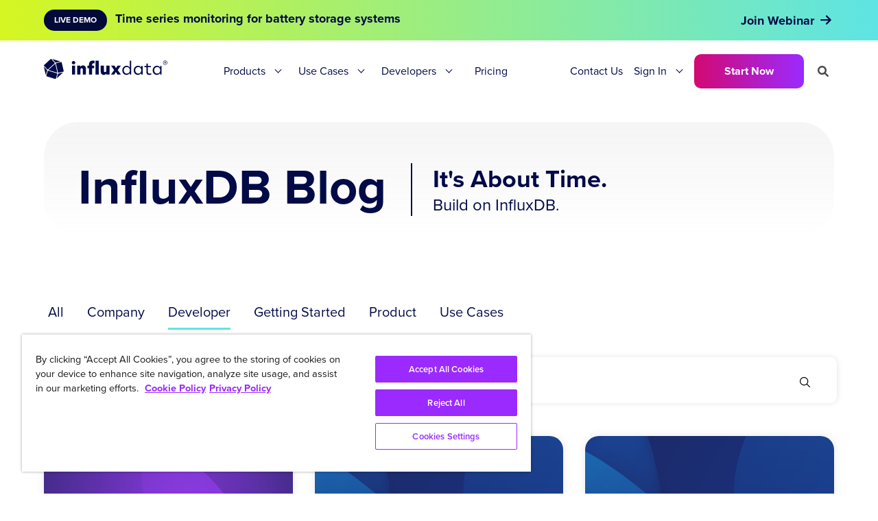

--- FILE ---
content_type: image/svg+xml
request_url: https://images.ctfassets.net/o7xu9whrs0u9/2J91NwMZZ6OgdJ2PjHznrx/40f977f377ca709a76a5aabf5725653f/image-6.svg
body_size: 1603
content:
<svg width="980" height="530" viewBox="0 0 980 530" fill="none" xmlns="http://www.w3.org/2000/svg">
<g clip-path="url(#clip0_749_2665)">
<rect width="980" height="530" fill="#020A47"/>
<path opacity="0.77" d="M886.136 -237.219C786.02 -388.717 589.316 -560.682 408.7 -537.492C158.689 -505.373 17.8234 -244.926 -84.5973 -58.7971C-187.097 127.693 -237.289 382.34 -134 612.248C-60.3048 776.11 90.7187 857.802 270.344 863.713C449.969 869.624 631.56 837.54 796.571 797.343C922.754 766.75 1095.03 742.026 1155.7 635.939C1216.37 529.852 1148.59 374.024 1108.77 250.05C1056.33 86.5455 986.299 -85.6735 886.136 -237.219Z" fill="url(#paint0_radial_749_2665)"/>
<path opacity="0.3" d="M384.777 186.813C393.67 330.297 525.233 343 601.129 343C726.055 343 851.178 315.248 975.535 293.54C1077.6 275.737 1204.85 295.571 1289.7 195.943C1376.21 94.3472 1331.9 -83.6105 1298.46 -207.04C1274.36 -295.696 1252.46 -386.288 1227.18 -474.441C1201.44 -564.388 1172.23 -657.924 1122.05 -725.014C1034.26 -842.493 911.774 -724.479 828.004 -660.348C704.852 -565.993 608.247 -413.773 524.74 -256.799C460.859 -136.707 374.921 27.855 384.777 186.813Z" fill="url(#paint1_linear_749_2665)"/>
<g opacity="0.5" filter="url(#filter0_d_749_2665)">
<path d="M592.464 113.38C708.751 199.792 823.159 359.734 763.806 492.572C681.66 676.373 415.279 761.116 224.55 822.913C33.5178 884.789 -208.34 902.411 -395.175 807.464C-528.299 739.745 -624.276 570.37 -591.562 436.051C-558.848 301.732 -472.941 -126.171 -178.882 -223.071C115.177 -319.972 476.126 26.952 592.464 113.38Z" fill="url(#paint2_linear_749_2665)"/>
</g>
<g opacity="0.4" filter="url(#filter1_i_749_2665)">
<path d="M629.263 368.016C566.583 410.978 478.604 480.671 492.83 548.566C507.782 620.156 634.768 640.301 708.26 648.368C796.438 658.06 889.051 667.948 979.731 641.088C1030.95 625.89 1057.99 592.564 1055.16 541.243C1052.15 488.012 1039.84 434.365 1027.56 383.607C1016.89 339.395 1007.61 289.344 980.936 258.885C905.537 172.624 708.951 313.352 629.263 368.016Z" fill="#9B2AFF"/>
</g>
<rect width="980" height="530" fill="white" fill-opacity="0.1"/>
</g>
<defs>
<filter id="filter0_d_749_2665" x="-698.001" y="-340" width="1578" height="1314" filterUnits="userSpaceOnUse" color-interpolation-filters="sRGB">
<feFlood flood-opacity="0" result="BackgroundImageFix"/>
<feColorMatrix in="SourceAlpha" type="matrix" values="0 0 0 0 0 0 0 0 0 0 0 0 0 0 0 0 0 0 127 0" result="hardAlpha"/>
<feOffset/>
<feGaussianBlur stdDeviation="50"/>
<feComposite in2="hardAlpha" operator="out"/>
<feColorMatrix type="matrix" values="0 0 0 0 0 0 0 0 0 0 0 0 0 0 0 0 0 0 0.25 0"/>
<feBlend mode="normal" in2="BackgroundImageFix" result="effect1_dropShadow_749_2665"/>
<feBlend mode="normal" in="SourceGraphic" in2="effect1_dropShadow_749_2665" result="shape"/>
</filter>
<filter id="filter1_i_749_2665" x="491.299" y="231.567" width="564.062" height="430.885" filterUnits="userSpaceOnUse" color-interpolation-filters="sRGB">
<feFlood flood-opacity="0" result="BackgroundImageFix"/>
<feBlend mode="normal" in="SourceGraphic" in2="BackgroundImageFix" result="shape"/>
<feColorMatrix in="SourceAlpha" type="matrix" values="0 0 0 0 0 0 0 0 0 0 0 0 0 0 0 0 0 0 127 0" result="hardAlpha"/>
<feOffset dy="4"/>
<feGaussianBlur stdDeviation="25"/>
<feComposite in2="hardAlpha" operator="arithmetic" k2="-1" k3="1"/>
<feColorMatrix type="matrix" values="0 0 0 0 0 0 0 0 0 0 0 0 0 0 0 0 0 0 0.3 0"/>
<feBlend mode="normal" in2="shape" result="effect1_innerShadow_749_2665"/>
</filter>
<radialGradient id="paint0_radial_749_2665" cx="0" cy="0" r="1" gradientUnits="userSpaceOnUse" gradientTransform="translate(542.158 276.416) rotate(-150.741) scale(710.991 705.616)">
<stop stop-color="#9B2AFF"/>
<stop offset="1" stop-color="#9B2AFF" stop-opacity="0"/>
</radialGradient>
<linearGradient id="paint1_linear_749_2665" x1="1340" y1="-147.27" x2="384" y2="-147.27" gradientUnits="userSpaceOnUse">
<stop stop-color="#020A47"/>
<stop offset="1" stop-color="#9B2AFF"/>
</linearGradient>
<linearGradient id="paint2_linear_749_2665" x1="-598.001" y1="385.484" x2="779.999" y2="385.484" gradientUnits="userSpaceOnUse">
<stop stop-color="#020A47"/>
<stop offset="1" stop-color="#9B2AFF"/>
</linearGradient>
<clipPath id="clip0_749_2665">
<rect width="980" height="530" fill="white"/>
</clipPath>
</defs>
</svg>


--- FILE ---
content_type: image/svg+xml
request_url: https://images.ctfassets.net/o7xu9whrs0u9/byPJTXGbF9oBH99TSLOUg/4162d03c9bc41c37b1aabb59af22d98a/image-1.svg
body_size: 1568
content:
<svg width="980" height="530" viewBox="0 0 980 530" fill="none" xmlns="http://www.w3.org/2000/svg">
<g clip-path="url(#clip0_749_2736)">
<rect width="980" height="530" fill="#020A47"/>
<g style="mix-blend-mode:soft-light">
<path d="M886.136 -237.219C786.02 -388.717 589.316 -560.682 408.7 -537.492C158.689 -505.373 17.8234 -244.926 -84.5973 -58.7971C-187.097 127.693 -237.289 382.34 -134 612.248C-60.3048 776.11 90.7187 857.802 270.344 863.713C449.969 869.624 631.56 837.54 796.571 797.343C922.754 766.75 1095.03 742.026 1155.7 635.939C1216.37 529.852 1148.59 374.024 1108.77 250.05C1056.33 86.5455 986.299 -85.6735 886.136 -237.219Z" fill="url(#paint0_linear_749_2736)"/>
</g>
<g style="mix-blend-mode:soft-light">
<path d="M586.777 245.813C595.67 389.297 727.233 402 803.129 402C928.055 402 1053.18 374.248 1177.54 352.54C1279.6 334.737 1406.85 354.571 1491.7 254.943C1578.21 153.347 1533.9 -24.6105 1500.46 -148.04C1476.36 -236.696 1454.46 -327.288 1429.18 -415.441C1403.44 -505.388 1374.23 -598.924 1324.05 -666.014C1236.26 -783.493 1113.77 -665.479 1030 -601.348C906.852 -506.993 810.247 -354.773 726.74 -197.799C662.859 -77.7065 576.921 86.855 586.777 245.813Z" fill="url(#paint1_linear_749_2736)"/>
</g>
<g style="mix-blend-mode:soft-light" filter="url(#filter0_d_749_2736)">
<path d="M292.239 269C380.763 334.779 467.855 456.53 422.673 557.649C360.139 697.562 157.358 762.07 12.1652 809.111C-133.257 856.213 -317.371 869.627 -459.599 797.351C-560.939 745.802 -634.002 616.87 -609.098 514.624C-584.195 412.378 -518.798 86.6491 -294.946 12.8864C-71.0942 -60.8763 203.677 203.209 292.239 269Z" fill="url(#paint2_linear_749_2736)"/>
</g>
<g style="mix-blend-mode:soft-light" filter="url(#filter1_i_749_2736)">
<path d="M-123.737 84.0158C-186.417 126.978 -274.396 196.671 -260.17 264.566C-245.218 336.156 -118.232 356.301 -44.74 364.368C43.4381 374.06 136.051 383.948 226.731 357.088C277.948 341.89 304.991 308.564 302.16 257.243C299.152 204.012 286.837 150.365 274.563 99.6074C263.893 55.3949 254.609 5.34401 227.936 -25.1147C152.537 -111.376 -44.0488 29.3515 -123.737 84.0158Z" fill="url(#paint3_linear_749_2736)"/>
</g>
<rect width="980" height="530" fill="white" fill-opacity="0.1"/>
</g>
<defs>
<filter id="filter0_d_749_2736" x="-714" y="-100" width="1249" height="1048" filterUnits="userSpaceOnUse" color-interpolation-filters="sRGB">
<feFlood flood-opacity="0" result="BackgroundImageFix"/>
<feColorMatrix in="SourceAlpha" type="matrix" values="0 0 0 0 0 0 0 0 0 0 0 0 0 0 0 0 0 0 127 0" result="hardAlpha"/>
<feOffset/>
<feGaussianBlur stdDeviation="50"/>
<feComposite in2="hardAlpha" operator="out"/>
<feColorMatrix type="matrix" values="0 0 0 0 0 0 0 0 0 0 0 0 0 0 0 0 0 0 0.25 0"/>
<feBlend mode="normal" in2="BackgroundImageFix" result="effect1_dropShadow_749_2736"/>
<feBlend mode="normal" in="SourceGraphic" in2="effect1_dropShadow_749_2736" result="shape"/>
</filter>
<filter id="filter1_i_749_2736" x="-261.701" y="-52.4329" width="564.062" height="430.885" filterUnits="userSpaceOnUse" color-interpolation-filters="sRGB">
<feFlood flood-opacity="0" result="BackgroundImageFix"/>
<feBlend mode="normal" in="SourceGraphic" in2="BackgroundImageFix" result="shape"/>
<feColorMatrix in="SourceAlpha" type="matrix" values="0 0 0 0 0 0 0 0 0 0 0 0 0 0 0 0 0 0 127 0" result="hardAlpha"/>
<feOffset dy="4"/>
<feGaussianBlur stdDeviation="25"/>
<feComposite in2="hardAlpha" operator="arithmetic" k2="-1" k3="1"/>
<feColorMatrix type="matrix" values="0 0 0 0 0 0 0 0 0 0 0 0 0 0 0 0 0 0 0.3 0"/>
<feBlend mode="normal" in2="shape" result="effect1_innerShadow_749_2736"/>
</filter>
<linearGradient id="paint0_linear_749_2736" x1="1162.44" y1="623.92" x2="-78.1237" y2="-71.0883" gradientUnits="userSpaceOnUse">
<stop stop-color="#5EE4E4"/>
<stop offset="1" stop-color="#349696"/>
</linearGradient>
<linearGradient id="paint1_linear_749_2736" x1="1064" y1="-716" x2="1064" y2="402" gradientUnits="userSpaceOnUse">
<stop stop-color="#5EE4E4"/>
<stop offset="1" stop-color="#349696"/>
</linearGradient>
<linearGradient id="paint2_linear_749_2736" x1="-89.5" y1="0" x2="-89.5" y2="848" gradientUnits="userSpaceOnUse">
<stop stop-color="#5EE4E4"/>
<stop offset="1" stop-color="#349696"/>
</linearGradient>
<linearGradient id="paint3_linear_749_2736" x1="-55.1078" y1="22.97" x2="109.647" y2="408.325" gradientUnits="userSpaceOnUse">
<stop stop-color="#5EE4E4"/>
<stop offset="1" stop-color="#349696"/>
</linearGradient>
<clipPath id="clip0_749_2736">
<rect width="980" height="530" fill="white"/>
</clipPath>
</defs>
</svg>


--- FILE ---
content_type: application/javascript; charset=utf-8
request_url: https://get.influxdata.com/index.php/form/getForm?munchkinId=972-GDU-533&form=1419&url=https%3A%2F%2Fwww.influxdata.com%2Fblog%2Fcategory%2Ftech%2Fpage%2F19%2F&callback=jQuery371007487888484827399_1768661528718&_=1768661528719
body_size: 2058
content:
jQuery371007487888484827399_1768661528718({"Id":1419,"Vid":1419,"Status":"approved","Name":"Content Form","Description":"","Layout":"left","GutterWidth":5,"OffsetWidth":5,"HasTwoButtons":true,"SubmitLabel":"Submit","ResetLabel":"Clear","ButtonLocation":"110","LabelWidth":100,"FieldWidth":150,"ToolTipType":"none","FontFamily":null,"FontSize":"13px","FontColor":"#333","FontUrl":null,"LineMargin":5,"ProcessorVersion":2,"CreatedByUserid":863,"ProcessOptions":{"language":"English","locale":"en_US","profiling":{"isEnabled":true,"numberOfProfilingFields":6,"alwaysShowFields":[]},"socialSignOn":{"isEnabled":false,"enabledNetworks":[],"cfId":null,"codeSnippet":null},"knownLead":{"type":"custom","template":"Welcome back, {[(lead.FirstName)]} {[(lead.LastName)]}\u003Cbr \/\u003E\u003Cbr \/\u003E{[(form.Button:default=Submit)]}\u003Cbr \/\u003E\u003Cbr \/\u003E{[(form.NotYou:default=Not you?)]}"}},"EnableDeferredMode":0,"EnableCaptcha":0,"EnableGlobalFormValidationRule":1,"ButtonType":null,"ButtonImageUrl":null,"ButtonText":null,"ButtonSubmissionText":"Please Wait","ButtonStyle":{"id":14,"className":"mktoNative","css":"","buttonColor":null},"ThemeStyle":{"id":3,"displayOrder":7,"name":"Plain","backgroundColor":"#FFF","layout":"left","fontFamily":"inherit","fontSize":"13px","fontColor":"#333","offsetWidth":5,"gutterWidth":5,"labelWidth":100,"fieldWidth":150,"lineMargin":5,"useBackgroundColorOnPreview":false,"css":".mktoForm fieldset.mkt3-formEditorFieldContainer{border: solid 1px gray;}.mktoForm fieldset.mkt3-formEditorFieldContainer legend{padding:0 1em;}","href":"css\/forms2-theme-plain.css","buttonStyleId":14},"ThemeStyleOverride":"\/* Add your custom CSS below *\/\n.mktoForm input[type=text], \n.mktoForm input[type=url], \n.mktoForm input[type=email], \n.mktoForm input[type=tel], \n.mktoForm input[type=number], \n.mktoForm input[type=date], \n.mktoForm textarea.mktoField, \n.mktoForm select.mktoField {\n    border-radius: 2px;\n    background-color: #fff;\n    font-weight: 500;\n    border: 1px solid #bbb;\n    box-shadow: none;\n    width: 100%;\n    height: 32px;\n    padding: 4px 18px;\n    font-size: 14px;\n    line-height: 1.5;\n    margin: 0;\n}\n\n.mktoForm select.mktoField.mktoRequired {\n   border-radius: 1px;\n}\n\nbutton.mktoButton {\n    color: #fff;\n    background-color: #32b08c;\n    border-color: #32b08c;\n    font-size: 15px;\n    font-weight: 700;\n    padding: 4px 17px;\n    border-width: 1px;\n    border-radius: 2px;\n    line-height: 1.5;\n    white-space: nowrap;\n    width: 200px;\n    float: left;\n    left: 6px;\n    position: relative;\n}\n\n.mktoForm .mktoRequiredField label.mktoLabel {\n    font-weight: 400;\n    display: block;\n    float: none;\n    color: #333333;\n    margin-bottom: 4px;\n    font-size: 14px;\n    line-height: 1.5;\n    padding-left: 6px;\n    border-radius: 2px;\n}\n\n.mktoAsterix { display: inline-block;}","LiveStreamSettings":null,"rows":[[{"Id":38000,"Name":"Email","IsRequired":true,"Datatype":"email","Maxlength":255,"InputLabel":"Email:","InputInitialValue":"","InputSourceChannel":"constant","FieldWidth":200,"LabelWidth":200,"ValidationMessage":"Must be valid email. \u003Cspan class='mktoErrorDetail'\u003Eexample@yourdomain.com\u003C\/span\u003E"}],[{"Id":38006,"Name":"utm_source_lt__c","Datatype":"hidden","Maxlength":100,"InputLabel":"utm_source:","InputInitialValue":"","InputSourceChannel":"url","InputSourceSelector":"utm_source","ProfilingFieldNumber":0,"DisablePrefill":true}],[{"Id":38007,"Name":"utm_medium_lt__c","Datatype":"hidden","Maxlength":100,"InputLabel":"utm_medium:","InputInitialValue":"","InputSourceChannel":"url","InputSourceSelector":"utm_medium","ProfilingFieldNumber":0,"DisablePrefill":true}],[{"Id":38004,"Name":"utm_campaign_lt__c","Datatype":"hidden","Maxlength":100,"InputLabel":"utm_campaign:","InputInitialValue":"","InputSourceChannel":"url","InputSourceSelector":"utm_campaign","ProfilingFieldNumber":0,"DisablePrefill":true}],[{"Id":38005,"Name":"utm_content_lt__c","Datatype":"hidden","Maxlength":100,"InputLabel":"utm_content:","InputInitialValue":"","InputSourceChannel":"url","InputSourceSelector":"utm_content","ProfilingFieldNumber":0,"DisablePrefill":true}],[{"Id":38011,"Name":"utm_term__c","Datatype":"hidden","Maxlength":100,"InputLabel":"utm_term:","InputInitialValue":"","InputSourceChannel":"url","InputSourceSelector":"utm_term","ProfilingFieldNumber":0}],[{"Id":38009,"Name":"mkto_content_name","Datatype":"hidden","Maxlength":255,"InputLabel":"mkto_content_name:","InputInitialValue":"","InputSourceChannel":"url","InputSourceSelector":"content","ProfilingFieldNumber":0}],[{"Id":38012,"Name":"GCLID__c","Datatype":"hidden","Maxlength":255,"InputLabel":"GCLID:","InputInitialValue":"","InputSourceChannel":"url","InputSourceSelector":"gclid","ProfilingFieldNumber":0,"DisablePrefill":true}],[{"Id":38013,"Name":"msclkid__c","Datatype":"hidden","Maxlength":100,"InputLabel":"msclkid:","InputInitialValue":"","InputSourceChannel":"url","InputSourceSelector":"msclkid","ProfilingFieldNumber":0}],[{"Id":38014,"Name":"fbclid__c","Datatype":"hidden","Maxlength":100,"InputLabel":"fbclid:","InputInitialValue":"","InputSourceChannel":"url","InputSourceSelector":"fbclid","ProfilingFieldNumber":0}],[{"Id":38020,"Name":"captchaStatus","Datatype":"hidden","InputLabel":"captchaStatus:","InputInitialValue":"","InputSourceChannel":"constant","ProfilingFieldNumber":0}],[{"Id":38015,"Name":"cid__c","Datatype":"hidden","Maxlength":100,"InputLabel":"cid:","InputInitialValue":"","InputSourceChannel":"url","InputSourceSelector":"cid","ProfilingFieldNumber":0}],[{"Id":38016,"Name":"LeadSource","Datatype":"hidden","Maxlength":255,"InputLabel":"Person Source:","InputInitialValue":"Direct","InputSourceChannel":"url","InputSourceSelector":"utm_medium","ProfilingFieldNumber":0}],[{"Id":38017,"Name":"Lead_Source_Details__c","Datatype":"hidden","Maxlength":55,"InputLabel":"Lead Source Details:","InputInitialValue":"Website","InputSourceChannel":"url","InputSourceSelector":"utm_source","ProfilingFieldNumber":0}],[{"Id":38018,"Name":"Latest_Touch_Source__c","Datatype":"hidden","Maxlength":255,"InputLabel":"Latest Touch Source:","InputInitialValue":"Direct","InputSourceChannel":"url","InputSourceSelector":"utm_medium","ProfilingFieldNumber":0}],[{"Id":38019,"Name":"Latest_Touch_Source_Detail__c","Datatype":"hidden","Maxlength":255,"InputLabel":"Latest Touch Source Detail:","InputInitialValue":"Website","InputSourceChannel":"url","InputSourceSelector":"utm_source","ProfilingFieldNumber":0}],[{"Id":38008,"Name":"Profiling","Datatype":"profiling","InputInitialValue":"","ProfilingFieldNumber":0,"IsLabelToLeft":true}]],"fieldsetRows":{"38008":[[{"Id":38001,"Name":"FirstName","IsRequired":true,"Datatype":"string","Maxlength":255,"InputLabel":"First Name:","InputInitialValue":"","InputSourceChannel":"constant","FieldWidth":200,"LabelWidth":200,"ValidationMessage":"This field is required.","FieldsetFieldId":38008}],[{"Id":38002,"Name":"LastName","IsRequired":true,"Datatype":"string","Maxlength":255,"InputLabel":"Last Name:","InputInitialValue":"","InputSourceChannel":"constant","FieldWidth":200,"LabelWidth":200,"ValidationMessage":"This field is required.","FieldsetFieldId":38008}],[{"Id":38003,"Name":"Company","IsRequired":true,"Datatype":"string","Maxlength":255,"InputLabel":"Organization","InputInitialValue":"","InputSourceChannel":"constant","FieldWidth":200,"LabelWidth":200,"ProfilingFieldNumber":0,"ValidationMessage":"This field is required.","FieldsetFieldId":38008}],[{"Id":38010,"Name":"Privacy_Policy_Consent__c","IsRequired":true,"Datatype":"checkbox","PicklistValues":[{"label":"By submitting this form, you agree to the \u003Ca href=\"https:\/\/www.influxdata.com\/legal\/privacy-policy\/\"\u003EPrivacy Policy\u003C\/a\u003E and \u003Ca href=\"https:\/\/www.influxdata.com\/legal\/cookie-policy\/\"\u003ECookie Policy\u003C\/a\u003E.","value":"yes"}],"InputLabel":"","InputInitialValue":"","InputSourceChannel":"constant","FieldWidth":225,"LabelWidth":0,"ProfilingFieldNumber":0,"ValidationMessage":"This field is required.","FieldsetFieldId":38008}]]},"action":null,"munchkinId":"972-GDU-533","dcJsUrl":"","invalidInputMsg":"Invalid Input","formSubmitFailedMsg":"Submission failed, please try again later."});

--- FILE ---
content_type: image/svg+xml
request_url: https://images.ctfassets.net/o7xu9whrs0u9/iEzWHNXz8I2QmYS0a49jD/cfe1b17ccf8be43b5e97b5909968c969/image-5.svg
body_size: 1609
content:
<svg width="980" height="530" viewBox="0 0 980 530" fill="none" xmlns="http://www.w3.org/2000/svg">
<g clip-path="url(#clip0_749_2677)">
<rect width="980" height="530" fill="#020A47"/>
<path opacity="0.77" d="M865.973 -319.527C755.317 -486.976 537.901 -677.047 338.268 -651.415C61.933 -615.915 -93.7638 -328.045 -206.968 -122.319C-320.26 83.8066 -375.737 365.266 -261.573 619.381C-180.118 800.495 -13.1934 890.788 185.345 897.322C383.883 903.855 584.593 868.394 766.978 823.964C906.447 790.15 1096.86 762.823 1163.92 645.566C1230.98 528.309 1156.06 356.074 1112.05 219.046C1054.08 38.3267 976.682 -152.025 865.973 -319.527Z" fill="url(#paint0_radial_749_2677)"/>
<path opacity="0.3" d="M384.77 186.812C393.662 330.296 525.225 343 601.121 343C726.047 343 851.17 315.248 975.527 293.54C1077.6 275.736 1204.85 295.571 1289.69 195.943C1376.21 94.347 1331.9 -83.6107 1298.45 -207.04C1274.36 -295.696 1252.45 -386.288 1227.18 -474.441C1201.43 -564.388 1172.22 -657.924 1122.04 -725.014C1034.25 -842.493 911.766 -724.479 827.997 -660.348C704.845 -565.993 608.24 -413.773 524.733 -256.799C460.851 -136.707 374.913 27.8548 384.77 186.812Z" fill="url(#paint1_linear_749_2677)"/>
<g opacity="0.5" filter="url(#filter0_d_749_2677)">
<path d="M647.201 -401.375C753.941 -381.215 909.096 -305.704 973.029 -184.512C1061.48 -16.8182 1006.15 147.056 967.282 265.224C928.341 383.565 838.407 488.276 696.283 488.496C594.972 488.603 441.255 399.101 365.127 286.9C288.999 174.699 38.7749 -175.804 97.6112 -359.198C156.448 -542.591 540.43 -421.529 647.201 -401.375Z" fill="url(#paint2_linear_749_2677)"/>
</g>
<g opacity="0.4" filter="url(#filter1_i_749_2677)">
<path d="M626.366 268.391C555.217 317.157 455.352 396.267 471.5 473.334C488.472 554.596 632.615 577.463 716.036 586.62C816.127 597.621 921.252 608.845 1024.18 578.357C1082.32 561.105 1113.02 523.276 1109.8 465.022C1106.39 404.599 1092.41 343.704 1078.48 286.089C1066.37 235.903 1055.83 179.09 1025.55 144.517C939.965 46.6011 716.82 206.341 626.366 268.391Z" fill="#9B2AFF"/>
</g>
<rect width="980" height="530" fill="white" fill-opacity="0.1"/>
</g>
<defs>
<filter id="filter0_d_749_2677" x="-11.2617" y="-559.192" width="1131.68" height="1147.69" filterUnits="userSpaceOnUse" color-interpolation-filters="sRGB">
<feFlood flood-opacity="0" result="BackgroundImageFix"/>
<feColorMatrix in="SourceAlpha" type="matrix" values="0 0 0 0 0 0 0 0 0 0 0 0 0 0 0 0 0 0 127 0" result="hardAlpha"/>
<feOffset/>
<feGaussianBlur stdDeviation="50"/>
<feComposite in2="hardAlpha" operator="out"/>
<feColorMatrix type="matrix" values="0 0 0 0 0 0 0 0 0 0 0 0 0 0 0 0 0 0 0.25 0"/>
<feBlend mode="normal" in2="BackgroundImageFix" result="effect1_dropShadow_749_2677"/>
<feBlend mode="normal" in="SourceGraphic" in2="effect1_dropShadow_749_2677" result="shape"/>
</filter>
<filter id="filter1_i_749_2677" x="469.762" y="113.508" width="640.27" height="488.559" filterUnits="userSpaceOnUse" color-interpolation-filters="sRGB">
<feFlood flood-opacity="0" result="BackgroundImageFix"/>
<feBlend mode="normal" in="SourceGraphic" in2="BackgroundImageFix" result="shape"/>
<feColorMatrix in="SourceAlpha" type="matrix" values="0 0 0 0 0 0 0 0 0 0 0 0 0 0 0 0 0 0 127 0" result="hardAlpha"/>
<feOffset dy="4"/>
<feGaussianBlur stdDeviation="25"/>
<feComposite in2="hardAlpha" operator="arithmetic" k2="-1" k3="1"/>
<feColorMatrix type="matrix" values="0 0 0 0 0 0 0 0 0 0 0 0 0 0 0 0 0 0 0.3 0"/>
<feBlend mode="normal" in2="shape" result="effect1_innerShadow_749_2677"/>
</filter>
<radialGradient id="paint0_radial_749_2677" cx="0" cy="0" r="1" gradientUnits="userSpaceOnUse" gradientTransform="translate(485.778 248.188) rotate(-150.741) scale(785.851 779.91)">
<stop stop-color="#9B2AFF"/>
<stop offset="1" stop-color="#9B2AFF" stop-opacity="0"/>
</radialGradient>
<linearGradient id="paint1_linear_749_2677" x1="1339.99" y1="-147.271" x2="383.992" y2="-147.271" gradientUnits="userSpaceOnUse">
<stop stop-color="#020A47"/>
<stop offset="1" stop-color="#9B2AFF"/>
</linearGradient>
<linearGradient id="paint2_linear_749_2677" x1="328.579" y1="251.764" x2="908.175" y2="-270.221" gradientUnits="userSpaceOnUse">
<stop stop-color="#020A47"/>
<stop offset="1" stop-color="#9B2AFF"/>
</linearGradient>
<clipPath id="clip0_749_2677">
<rect width="980" height="530" fill="white"/>
</clipPath>
</defs>
</svg>


--- FILE ---
content_type: application/javascript; charset=UTF-8
request_url: https://dev.visualwebsiteoptimizer.com/j.php?a=634566&u=https%3A%2F%2Fwww.influxdata.com%2Fblog%2Fcategory%2Ftech%2Fpage%2F19%2F&vn=2.2&ph=1&st=2281.670000000304&x=true
body_size: 12209
content:
(function(){function _vwo_err(e){function gE(e,a){return"https://dev.visualwebsiteoptimizer.com/ee.gif?a=634566&s=j.php&_cu="+encodeURIComponent(window.location.href)+"&e="+encodeURIComponent(e&&e.message&&e.message.substring(0,1e3)+"&vn=")+(e&&e.code?"&code="+e.code:"")+(e&&e.type?"&type="+e.type:"")+(e&&e.status?"&status="+e.status:"")+(a||"")}var vwo_e=gE(e);try{typeof navigator.sendBeacon==="function"?navigator.sendBeacon(vwo_e):(new Image).src=vwo_e}catch(err){}}try{var extE=0,prevMode=false;window._VWO_Jphp_StartTime = (window.performance && typeof window.performance.now === 'function' ? window.performance.now() : new Date().getTime());;;(function(){window._VWO=window._VWO||{};var aC=window._vwo_code;if(typeof aC==='undefined'){window._vwo_mt='dupCode';return;}if(window._VWO.sCL){window._vwo_mt='dupCode';window._VWO.sCDD=true;try{if(aC){clearTimeout(window._vwo_settings_timer);var h=document.querySelectorAll('#_vis_opt_path_hides');var x=h[h.length>1?1:0];x&&x.remove();}}catch(e){}return;}window._VWO.sCL=true;;window._vwo_mt="live";var localPreviewObject={};var previewKey="_vis_preview_"+634566;var wL=window.location;;try{localPreviewObject[previewKey]=window.localStorage.getItem(previewKey);JSON.parse(localPreviewObject[previewKey])}catch(e){localPreviewObject[previewKey]=""}try{window._vwo_tm="";var getMode=function(e){var n;if(window.name.indexOf(e)>-1){n=window.name}else{n=wL.search.match("_vwo_m=([^&]*)");n=n&&atob(decodeURIComponent(n[1]))}return n&&JSON.parse(n)};var ccMode=getMode("_vwo_cc");if(window.name.indexOf("_vis_heatmap")>-1||window.name.indexOf("_vis_editor")>-1||ccMode||window.name.indexOf("_vis_preview")>-1){try{if(ccMode){window._vwo_mt=decodeURIComponent(wL.search.match("_vwo_m=([^&]*)")[1])}else if(window.name&&JSON.parse(window.name)){window._vwo_mt=window.name}}catch(e){if(window._vwo_tm)window._vwo_mt=window._vwo_tm}}else if(window._vwo_tm.length){window._vwo_mt=window._vwo_tm}else if(location.href.indexOf("_vis_opt_preview_combination")!==-1&&location.href.indexOf("_vis_test_id")!==-1){window._vwo_mt="sharedPreview"}else if(localPreviewObject[previewKey]){window._vwo_mt=JSON.stringify(localPreviewObject)}if(window._vwo_mt!=="live"){;if(typeof extE!=="undefined"){extE=1}if(!getMode("_vwo_cc")){(function(){var cParam='';try{if(window.VWO&&window.VWO.appliedCampaigns){var campaigns=window.VWO.appliedCampaigns;for(var cId in campaigns){if(campaigns.hasOwnProperty(cId)){var v=campaigns[cId].v;if(cId&&v){cParam='&c='+cId+'-'+v+'-1';break;}}}}}catch(e){}var prevMode=false;_vwo_code.load('https://dev.visualwebsiteoptimizer.com/j.php?mode='+encodeURIComponent(window._vwo_mt)+'&a=634566&f=1&u='+encodeURIComponent(window._vis_opt_url||document.URL)+'&eventArch=true'+'&x=true'+cParam,{sL:window._vwo_code.sL});if(window._vwo_code.sL){prevMode=true;}})();}else{(function(){window._vwo_code&&window._vwo_code.finish();_vwo_ccc={u:"/j.php?a=634566&u=https%3A%2F%2Fwww.influxdata.com%2Fblog%2Fcategory%2Ftech%2Fpage%2F19%2F&vn=2.2&ph=1&st=2281.670000000304&x=true"};var s=document.createElement("script");s.src="https://app.vwo.com/visitor-behavior-analysis/dist/codechecker/cc.min.js?r="+Math.random();document.head.appendChild(s)})()}}}catch(e){var vwo_e=new Image;vwo_e.src="https://dev.visualwebsiteoptimizer.com/ee.gif?s=mode_det&e="+encodeURIComponent(e&&e.stack&&e.stack.substring(0,1e3)+"&vn=");aC&&window._vwo_code.finish()}})();
;;window._vwo_cookieDomain="influxdata.com";;;;if(prevMode){return}if(window._vwo_mt === "live"){window.VWO=window.VWO||[];window._vwo_acc_id=634566;window.VWO._=window.VWO._||{};;;window.VWO.visUuid="D83753AC26459EDC0C67487E678BC166F|1bebb54905d7981df664b5b396631b25";
;_vwo_code.sT=_vwo_code.finished();(function(c,a,e,d,b,z,g,sT){if(window.VWO._&&window.VWO._.isBot)return;const cookiePrefix=window._vwoCc&&window._vwoCc.cookiePrefix||"";const useLocalStorage=sT==="ls";const cookieName=cookiePrefix+"_vwo_uuid_v2";const escapedCookieName=cookieName.replace(/([.*+?^${}()|[\]\\])/g,"\\$1");const cookieDomain=g;function getValue(){if(useLocalStorage){return localStorage.getItem(cookieName)}else{const regex=new RegExp("(^|;\\s*)"+escapedCookieName+"=([^;]*)");const match=e.cookie.match(regex);return match?decodeURIComponent(match[2]):null}}function setValue(value,days){if(useLocalStorage){localStorage.setItem(cookieName,value)}else{e.cookie=cookieName+"="+value+"; expires="+new Date(864e5*days+ +new Date).toGMTString()+"; domain="+cookieDomain+"; path=/"}}let existingValue=null;if(sT){const cookieRegex=new RegExp("(^|;\\s*)"+escapedCookieName+"=([^;]*)");const cookieMatch=e.cookie.match(cookieRegex);const cookieValue=cookieMatch?decodeURIComponent(cookieMatch[2]):null;const lsValue=localStorage.getItem(cookieName);if(useLocalStorage){if(lsValue){existingValue=lsValue;if(cookieValue){e.cookie=cookieName+"=; expires=Thu, 01 Jan 1970 00:00:01 GMT; domain="+cookieDomain+"; path=/"}}else if(cookieValue){localStorage.setItem(cookieName,cookieValue);e.cookie=cookieName+"=; expires=Thu, 01 Jan 1970 00:00:01 GMT; domain="+cookieDomain+"; path=/";existingValue=cookieValue}}else{if(cookieValue){existingValue=cookieValue;if(lsValue){localStorage.removeItem(cookieName)}}else if(lsValue){e.cookie=cookieName+"="+lsValue+"; expires="+new Date(864e5*366+ +new Date).toGMTString()+"; domain="+cookieDomain+"; path=/";localStorage.removeItem(cookieName);existingValue=lsValue}}a=existingValue||a}else{const regex=new RegExp("(^|;\\s*)"+escapedCookieName+"=([^;]*)");const match=e.cookie.match(regex);a=match?decodeURIComponent(match[2]):a}-1==e.cookie.indexOf("_vis_opt_out")&&-1==d.location.href.indexOf("vwo_opt_out=1")&&(window.VWO.visUuid=a),a=a.split("|"),b=new Image,g=window._vis_opt_domain||c||d.location.hostname.replace(/^www\./,""),b.src="https://dev.visualwebsiteoptimizer.com/v.gif?cd="+(window._vis_opt_cookieDays||0)+"&a=634566&d="+encodeURIComponent(d.location.hostname.replace(/^www\./,"") || c)+"&u="+a[0]+"&h="+a[1]+"&t="+z,d.vwo_iehack_queue=[b],setValue(a.join("|"),366)})("influxdata.com",window.VWO.visUuid,document,window,0,_vwo_code.sT,"influxdata.com","false"||null);
;clearTimeout(window._vwo_settings_timer);window._vwo_settings_timer=null;;;;;var vwoCode=window._vwo_code;if(vwoCode.filterConfig&&vwoCode.filterConfig.filterTime==="balanced"){vwoCode.removeLoaderAndOverlay()}var vwo_CIF=false;var UAP=false;;;var _vwo_style=document.getElementById('_vis_opt_path_hides'),_vwo_css=(vwoCode.hide_element_style?vwoCode.hide_element_style():'{opacity:0 !important;filter:alpha(opacity=0) !important;background:none !important;transition:none !important;}')+':root {--vwo-el-opacity:0 !important;--vwo-el-filter:alpha(opacity=0) !important;--vwo-el-bg:none !important;--vwo-el-ts:none !important;}',_vwo_text="" + _vwo_css;if (_vwo_style) { var e = _vwo_style.classList.contains("_vis_hide_layer") && _vwo_style; if (UAP && !UAP() && vwo_CIF && !vwo_CIF()) { e ? e.parentNode.removeChild(e) : _vwo_style.parentNode.removeChild(_vwo_style) } else { if (e) { var t = _vwo_style = document.createElement("style"), o = document.getElementsByTagName("head")[0], s = document.querySelector("#vwoCode"); t.setAttribute("id", "_vis_opt_path_hides"), s && t.setAttribute("nonce", s.nonce), t.setAttribute("type", "text/css"), o.appendChild(t) } if (_vwo_style.styleSheet) _vwo_style.styleSheet.cssText = _vwo_text; else { var l = document.createTextNode(_vwo_text); _vwo_style.appendChild(l) } e ? e.parentNode.removeChild(e) : _vwo_style.removeChild(_vwo_style.childNodes[0])}};window.VWO.ssMeta = { enabled: 0, noSS: 0 };;;VWO._=VWO._||{};window._vwo_clicks=false;VWO._.allSettings=(function(){return{dataStore:{campaigns:{32:{"exclude_url":"","status":"RUNNING","clickmap":0,"ibe":0,"type":"TRACK","version":1,"urlRegex":"^https\\:\\\/\\\/influxdata\\.com.*$","mt":{"10":"9908935"},"isEventMigrated":true,"segment_code":"true","manual":false,"pc_traffic":100,"metrics":[{"type":"g","metricId":0,"id":10}],"goals":{"10":{"urlRegex":"^https\\:\\\/\\\/influxdata\\.com\\\/contact\\-sales\\\/thank\\-you\\\/?(?:[\\?#].*)?$","excludeUrl":"","pExcludeUrl":"","type":"FORM_SUBMIT","pUrl":"^https\\:\\\/\\\/influxdata\\.com\\\/contact\\-sales\\\/?(?:[\\?#].*)?$|^https\\:\\\/\\\/influxdata\\.com\\\/contact\\-sales\\-b\\\/?(?:[\\?#].*)?$","mca":false}},"stag":0,"triggers":[9908932],"id":32,"comb_n":{"1":"Website"},"combs":{"1":1},"ss":null,"sections":{"1":{"path":"","triggers":[],"variations":[]}},"globalCode":[],"name":"Contact Sales with Chili Piper form","multiple_domains":0,"ep":1668123043000}, 43:{"exclude_url":"","status":"RUNNING","clickmap":0,"ibe":0,"type":"TRACK","version":1,"urlRegex":"^https\\:\\\/\\\/influxdata\\.com\\\/.*$","mt":{"13":"9908956"},"isEventMigrated":true,"segment_code":"true","manual":false,"pc_traffic":100,"metrics":[{"type":"g","metricId":0,"id":13}],"goals":{"13":{"url":"#mktoForm_2847 > div.mktoButtonRow > span > button","pExcludeUrl":"","type":"CLICK_ELEMENT","mca":false,"pUrl":"^https\\:\\\/\\\/influxdata\\.com\\\/contact\\-sales\\\/?(?:[\\?#].*)?$"}},"stag":0,"triggers":[9908953],"id":43,"comb_n":{"1":"Website"},"combs":{"1":1},"ss":null,"sections":{"1":{"path":"","triggers":[],"variations":[]}},"globalCode":[],"name":"Contact Sales (Original) Chili Piper form submissions","multiple_domains":0,"ep":1669161031000}, 42:{"exclude_url":"","status":"RUNNING","clickmap":0,"ibe":0,"type":"TRACK","version":1,"urlRegex":"^https\\:\\\/\\\/influxdata\\.com\\\/.*$","mt":{"12":"9908950"},"isEventMigrated":true,"segment_code":"true","manual":false,"pc_traffic":100,"metrics":[{"type":"g","metricId":0,"id":12}],"goals":{"12":{"url":"#mktoForm_2793 > div.mktoButtonRow > span > button","pExcludeUrl":"","type":"CLICK_ELEMENT","mca":false,"pUrl":"^https\\:\\\/\\\/influxdata\\.com\\\/contact\\-sales\\-b\\\/?(?:[\\?#].*)?$"}},"stag":0,"triggers":[9908947],"id":42,"comb_n":{"1":"Website"},"combs":{"1":1},"ss":null,"sections":{"1":{"path":"","triggers":[],"variations":[]}},"globalCode":[],"name":"Contact Sales (B) with Chili Piper Form (submit button)","multiple_domains":0,"ep":1668799184000}, 45:{"exclude_url":"","status":"RUNNING","clickmap":0,"ibe":0,"type":"TRACK","version":1,"urlRegex":"^https\\:\\\/\\\/influxdata\\.com.*$","mt":{"14":"9908962"},"isEventMigrated":true,"segment_code":"true","manual":false,"pc_traffic":100,"metrics":[{"type":"g","metricId":0,"id":14}],"goals":{"14":{"url":"#post-230125 > div > div.fl-builder-content.fl-builder-content-230125.fl-builder-content-primary.fl-builder-global-templates-locked > div.fl-row.fl-row-full-width.fl-row-bg-none.fl-node-839gleyu4pmq > div > div > div > div.fl-col.fl-node-e1cynzwj5mks.fl-col-small > div > div.fl-module.fl-module-button.fl-node-opl84fav9yju.blue-button > div > div > a > span","pExcludeUrl":"","type":"CLICK_ELEMENT","mca":false,"pUrl":"^https\\:\\\/\\\/influxdata\\.com\\\/get\\-influxdb\\\/?(?:[\\?#].*)?$"}},"stag":0,"triggers":[9908959],"id":45,"comb_n":{"1":"Website"},"combs":{"1":1},"ss":null,"sections":{"1":{"path":"","triggers":[],"variations":[]}},"globalCode":[],"name":"Goal - GetInfluxDB - Try for Free button clicks","multiple_domains":0,"ep":1670442218000}, 46:{"exclude_url":"","status":"RUNNING","clickmap":0,"ibe":0,"type":"TRACK","version":1,"urlRegex":"^https\\:\\\/\\\/influxdata\\.com.*$","mt":{"15":"9908968"},"isEventMigrated":true,"segment_code":"true","manual":false,"pc_traffic":100,"metrics":[{"type":"g","metricId":0,"id":15}],"goals":{"15":{"url":"#post-230125 > div > div.fl-builder-content.fl-builder-content-230125.fl-builder-content-primary.fl-builder-global-templates-locked > div.fl-row.fl-row-full-width.fl-row-bg-none.fl-node-839gleyu4pmq > div > div > div > div.fl-col.fl-node-recli7pdubfs.fl-col-small > div > div.fl-module.fl-module-button.fl-node-8euag4jozcv1.blue-button > div > div > a > span","pExcludeUrl":"","type":"CLICK_ELEMENT","mca":false,"pUrl":"^https\\:\\\/\\\/influxdata\\.com\\\/get\\-influxdb\\\/?(?:[\\?#].*)?$"}},"stag":0,"triggers":[9908965],"id":46,"comb_n":{"1":"Website"},"combs":{"1":1},"ss":null,"sections":{"1":{"path":"","triggers":[],"variations":[]}},"globalCode":[],"name":"Goal - GetInfluxDB - OSS download button clicks","multiple_domains":0,"ep":1670442346000}, 35:{"exclude_url":"","status":"RUNNING","clickmap":0,"ibe":0,"type":"TRACK","version":1,"urlRegex":"^https\\:\\\/\\\/influxdata\\.com.*$","mt":{"11":"9908941"},"isEventMigrated":true,"segment_code":"true","manual":false,"pc_traffic":100,"metrics":[{"type":"g","metricId":0,"id":11}],"goals":{"11":{"url":"#inline-one > div > div > a","pExcludeUrl":"","type":"CLICK_ELEMENT","mca":false,"pUrl":"^https\\:\\\/\\\/influxdata\\.com\\\/products\\\/?(?:[\\?#].*)?$"}},"stag":0,"triggers":[9908938],"id":35,"comb_n":{"1":"Website"},"combs":{"1":1},"ss":null,"sections":{"1":{"path":"","triggers":[],"variations":[]}},"globalCode":[],"name":"Tracking clicks on \"Get InfluxDB\" button","multiple_domains":0,"ep":1668667786000}, 197:{"exclude_url":"","status":"RUNNING","clickmap":1,"ibe":0,"type":"VISUAL_AB","version":4,"stag":0,"pgre":true,"triggers":[10560835],"urlRegex":"","mt":{"1":"10157293"},"pg_config":["2087916"],"segment_code":"true","manual":false,"pc_traffic":100,"metrics":[{"type":"m","metricId":1140799,"id":1}],"id":197,"globalCode":[],"goals":{"1":{"identifier":"vwo_engagement","mca":false,"type":"CUSTOM_GOAL"}},"ps":true,"sections":{"1":{"segment":{"1":"true","2":"true"},"sen":{"1":true,"2":true},"globalWidgetSnippetIds":{"1":[],"2":[]},"variation_names":{"1":"Original","2":"Experience-1"},"path":"","triggers":{"1":"11844121","2":"11844121"},"variations":{"1":[],"2":[{"tag":"C_634566_197_1_2_0","xpath":"#page","rtag":"R_634566_197_1_2_0"}]}}},"combs":{"1":0,"2":1},"varSegAllowed":true,"comb_n":{"1":"Original","2":"Experience-1"},"name":"Resources update on Paul's Beta blog post","ss":null,"GTM":1,"muts":{"post":{"refresh":true,"enabled":true}},"iType":{"v":1,"type":"TARGETING"},"multiple_domains":0,"ep":1742221024000}, 188:{"exclude_url":"","status":"RUNNING","clickmap":1,"ibe":0,"type":"VISUAL_AB","version":4,"stag":0,"pgre":true,"triggers":[10560835],"urlRegex":"","mt":{"1":"10157293"},"pg_config":["2031616"],"segment_code":"true","manual":false,"pc_traffic":100,"metrics":[{"type":"m","metricId":1140799,"id":1}],"id":188,"globalCode":[],"goals":{"1":{"identifier":"vwo_engagement","mca":false,"type":"CUSTOM_GOAL"}},"ps":true,"sections":{"1":{"segment":{"1":"true","2":"true"},"sen":{"1":true,"2":true},"globalWidgetSnippetIds":{"1":[],"2":[]},"variation_names":{"1":"Original","2":"Experience-1"},"path":"","triggers":{"1":"11844121","2":"11844121"},"variations":{"1":[],"2":[{"tag":"C_634566_188_1_2_0","xpath":".feature-flex > a:nth-of-type(1)","rtag":"R_634566_188_1_2_0"},{"tag":"C_634566_188_1_2_1","xpath":".feature-flex > a:nth-of-type(2)","rtag":"R_634566_188_1_2_1"},{"tag":"C_634566_188_1_2_2","xpath":".feature-flex > a:nth-of-type(4)","rtag":"R_634566_188_1_2_2"},{"tag":"C_634566_188_1_2_3","xpath":".feature-flex > a:nth-of-type(5)","rtag":"R_634566_188_1_2_3"},{"tag":"C_634566_188_1_2_4","xpath":".feature-flex > a:nth-of-type(6)","rtag":"R_634566_188_1_2_4"},{"tag":"C_634566_188_1_2_5","xpath":".feature-flex > a:nth-of-type(3)","rtag":"R_634566_188_1_2_5"}]}}},"combs":{"1":0,"2":1},"varSegAllowed":true,"comb_n":{"1":"Original","2":"Experience-1"},"name":"Resources replacement - Even's blog about InfluxDB 3","ss":null,"GTM":1,"muts":{"post":{"refresh":true,"enabled":true}},"iType":{"v":1,"type":"TARGETING"},"multiple_domains":0,"ep":1740976049000}, 189:{"exclude_url":"","status":"RUNNING","clickmap":1,"ibe":0,"type":"VISUAL_AB","version":4,"stag":0,"pgre":true,"triggers":[10560835],"urlRegex":"","mt":{"1":"10157293"},"pg_config":["2031781"],"segment_code":"true","manual":false,"pc_traffic":100,"metrics":[{"type":"m","metricId":1140799,"id":1}],"id":189,"globalCode":[],"goals":{"1":{"identifier":"vwo_engagement","mca":false,"type":"CUSTOM_GOAL"}},"ps":true,"sections":{"1":{"segment":{"1":"true","2":"true"},"sen":{"1":true,"2":true},"globalWidgetSnippetIds":{"1":[],"2":[]},"variation_names":{"1":"Original","2":"Experience-1"},"path":"","triggers":{"1":"11844121","2":"11844121"},"variations":{"1":[],"2":[{"tag":"C_634566_189_1_2_0","xpath":"#page","rtag":"R_634566_189_1_2_0"}]}}},"combs":{"1":0,"2":1},"varSegAllowed":true,"comb_n":{"1":"Original","2":"Experience-1"},"name":"Resources replacement - InfluxData and AWS Expand Strategic Offering... blog","ss":null,"GTM":1,"muts":{"post":{"refresh":true,"enabled":true}},"iType":{"v":1,"type":"TARGETING"},"multiple_domains":0,"ep":1740977726000}, 289:{"exclude_url":"","clickmap":1,"type":"VISUAL_AB","stag":1,"urlRegex":"","segment_code":"true","manual":false,"pg_config":["3089041"],"ss":null,"muts":{"post":{"refresh":true,"enabled":true}},"aMTP":1,"status":"RUNNING","multiple_domains":0,"ibe":0,"id":289,"version":4,"pgre":true,"mt":{"1":"21423049","2":"21423052"},"triggers":["10560835"],"pc_traffic":100,"metrics":[{"type":"g","metricId":0,"id":1},{"type":"m","metricId":2057179,"id":2}],"goals":{"1":{"identifier":null,"mca":false,"type":"CUSTOM_GOAL"},"2":{"identifier":"vwo_pageView","mca":false,"type":"CUSTOM_GOAL"}},"sV":1,"cEV":1,"varSegAllowed":false,"comb_n":{"1":"Control","2":"Variation-1"},"sections":{"1":{"segment":{"1":1,"2":1},"globalWidgetSnippetIds":{"1":[],"2":[]},"editorXPaths":{"1":"","2":".gap-60 > div:nth-of-type(1) > h1:nth-of-type(1)"},"variation_names":{"1":"Control","2":"Variation-1"},"path":"","triggers":[],"variations":{"1":[],"2":[{"tag":"C_634566_289_1_2_0","xpath":".gap-60 > div:nth-of-type(1) > h1:nth-of-type(1)","rtag":"R_634566_289_1_2_0"}]}}},"name":"Home - Real-world AI vs Physical AI  - 289","GTM":1,"combs":{"1":0.5,"2":0.5},"globalCode":[],"ps":true,"ep":1766446338000}, 288:{"stag":1,"exclude_url":"","status":"RUNNING","clickmap":1,"ibe":0,"type":"VISUAL_AB","version":4,"pg_config":["3008833"],"pgre":true,"triggers":[10560835],"urlRegex":"","mt":{"3":"20665708","2":"20665705","1":"20665702","4":"10157293"},"id":288,"segment_code":"true","manual":false,"pc_traffic":100,"metrics":[{"type":"m","metricId":1995034,"id":1},{"type":"m","metricId":1995037,"id":2},{"type":"m","metricId":1995040,"id":3},{"type":"m","metricId":1140799,"id":4}],"varSegAllowed":false,"ps":true,"goals":{"3":{"identifier":"vwo_pageView","mca":false,"type":"CUSTOM_GOAL"},"2":{"identifier":"vwo_dom_click","type":"CUSTOM_GOAL","mca":false,"url":".copy-btn-enterprise"},"1":{"identifier":"vwo_pageView","mca":false,"type":"CUSTOM_GOAL"},"4":{"identifier":"vwo_engagement","mca":false,"type":"CUSTOM_GOAL"}},"aMTP":1,"sV":1,"cEV":1,"combs":{"1":0.5,"2":0.5},"comb_n":{"1":"Control","2":"Variation-1"},"sections":{"1":{"segment":{"1":1,"2":1},"globalWidgetSnippetIds":{"1":[],"2":[]},"variation_names":{"1":"Control","2":"Variation-1"},"path":"","triggers":[],"variations":{"1":[],"2":[{"tag":"C_634566_288_1_2_0","xpath":".is-three-fifths-old > a:nth-of-type(1)","rtag":"R_634566_288_1_2_0"},{"tag":"C_634566_288_1_2_1","xpath":".br-30 > div:nth-of-type(1) > a:nth-of-type(1)","rtag":"R_634566_288_1_2_1"},{"tag":"C_634566_288_1_2_2","xpath":".enterpriseDllink","rtag":"R_634566_288_1_2_2"},{"tag":"C_634566_288_1_2_3","xpath":".is-one-third > a:nth-of-type(1)","rtag":"R_634566_288_1_2_3"}]}}},"ss":null,"globalCode":[],"muts":{"post":{"refresh":true,"enabled":true}},"name":"LP InfluxDB - Ent registration vs Ent download popup","multiple_domains":0,"ep":1764553421000}, 287:{"stag":1,"exclude_url":"","status":"RUNNING","clickmap":1,"ibe":0,"type":"VISUAL_AB","version":4,"pg_config":["2983162"],"pgre":true,"triggers":["10560835"],"urlRegex":"","mt":{"4":"20943004","2":"12670989"},"id":287,"segment_code":"true","manual":false,"pc_traffic":100,"metrics":[{"type":"m","metricId":1355802,"id":2},{"type":"g","metricId":0,"id":4}],"varSegAllowed":false,"ps":true,"goals":{"4":{"identifier":null,"mca":false,"type":"CUSTOM_GOAL"},"2":{"identifier":"vwo_pageView","mca":false,"type":"CUSTOM_GOAL"}},"aMTP":1,"sV":1,"cEV":1,"combs":{"1":0.5,"2":0.5},"comb_n":{"1":"Control","2":"Variation-2"},"sections":{"1":{"segment":{"1":1,"2":1},"globalWidgetSnippetIds":{"1":[],"2":[]},"editorXPaths":{"1":[],"2":[]},"variation_names":{"1":"Control","2":"Variation-2"},"path":"","triggers":[],"variations":{"1":[],"2":[{"tag":"C_634566_287_1_2_0","xpath":".is-vcentered > div:nth-of-type(1)","rtag":"R_634566_287_1_2_0"}]}}},"ss":null,"globalCode":[],"muts":{"post":{"refresh":true,"enabled":true}},"name":"Contact Sales page - added Support link","multiple_domains":0,"ep":1763677320000}, 187:{"exclude_url":"","status":"RUNNING","clickmap":1,"ibe":0,"type":"VISUAL_AB","version":4,"stag":0,"pgre":true,"triggers":[10560835],"urlRegex":"","mt":{"1":"10157293"},"pg_config":["2031703"],"segment_code":"true","manual":false,"pc_traffic":100,"metrics":[{"type":"m","metricId":1140799,"id":1}],"id":187,"globalCode":[],"goals":{"1":{"identifier":"vwo_engagement","mca":false,"type":"CUSTOM_GOAL"}},"ps":true,"sections":{"1":{"segment":{"1":"true","2":"true"},"sen":{"1":true,"2":true},"globalWidgetSnippetIds":{"1":[],"2":[]},"variation_names":{"1":"Original","2":"Experience-1"},"path":"","triggers":{"1":"11844121","2":"11844121"},"variations":{"1":[],"2":[{"tag":"C_634566_187_1_2_0","xpath":".feature-flex > a:nth-of-type(1)","rtag":"R_634566_187_1_2_0"},{"tag":"C_634566_187_1_2_1","xpath":".feature-flex > a:nth-of-type(2)","rtag":"R_634566_187_1_2_1"},{"tag":"C_634566_187_1_2_2","xpath":".feature-flex > a:nth-of-type(3)","rtag":"R_634566_187_1_2_2"},{"tag":"C_634566_187_1_2_3","xpath":".feature-flex > a:nth-of-type(4)","rtag":"R_634566_187_1_2_3"},{"tag":"C_634566_187_1_2_4","xpath":".feature-flex > a:nth-of-type(5)","rtag":"R_634566_187_1_2_4"},{"tag":"C_634566_187_1_2_5","xpath":".feature-flex > a:nth-of-type(6)","rtag":"R_634566_187_1_2_5"}]}}},"combs":{"1":0,"2":1},"varSegAllowed":true,"comb_n":{"1":"Original","2":"Experience-1"},"name":"Resources replacement - \"Query the Latest Values...\" blog post","ss":null,"GTM":1,"muts":{"post":{"refresh":true,"enabled":true}},"iType":{"v":1,"type":"TARGETING"},"multiple_domains":0,"ep":1740954880000}, 192:{"exclude_url":"","status":"RUNNING","clickmap":1,"ibe":0,"type":"VISUAL_AB","version":4,"stag":0,"pgre":true,"triggers":[10560835],"urlRegex":"","mt":{"1":"10157293"},"pg_config":["2031733"],"segment_code":"true","manual":false,"pc_traffic":100,"metrics":[{"type":"m","metricId":1140799,"id":1}],"id":192,"globalCode":[],"goals":{"1":{"identifier":"vwo_engagement","mca":false,"type":"CUSTOM_GOAL"}},"ps":true,"sections":{"1":{"segment":{"1":"true","2":"true"},"sen":{"1":true,"2":true},"globalWidgetSnippetIds":{"1":[],"2":[]},"variation_names":{"1":"Original","2":"Experience-1"},"path":"","triggers":{"1":"11844121","2":"11844121"},"variations":{"1":[],"2":[{"tag":"C_634566_192_1_2_0","xpath":"#page","rtag":"R_634566_192_1_2_0"}]}}},"combs":{"1":0,"2":1},"varSegAllowed":true,"comb_n":{"1":"Original","2":"Experience-1"},"name":"Resources replacement - \"Transform Data with the New Python...\" blog","ss":null,"GTM":1,"muts":{"post":{"refresh":true,"enabled":true}},"iType":{"v":1,"type":"TARGETING"},"multiple_domains":0,"ep":1740977989000}, 186:{"exclude_url":"","status":"RUNNING","clickmap":1,"ibe":0,"type":"VISUAL_AB","version":4,"stag":0,"pgre":true,"triggers":[10560835],"urlRegex":"","mt":{"1":"10157293"},"pg_config":["2031226"],"segment_code":"true","manual":false,"pc_traffic":100,"metrics":[{"type":"m","metricId":1140799,"id":1}],"id":186,"globalCode":[],"goals":{"1":{"identifier":"vwo_engagement","mca":false,"type":"CUSTOM_GOAL"}},"ps":true,"sections":{"1":{"segment":{"1":"true","2":"true"},"sen":{"1":true,"2":true},"globalWidgetSnippetIds":{"1":[],"2":[]},"variation_names":{"1":"Original","2":"Experience-1"},"path":"","triggers":{"1":"11844121","2":"11844121"},"variations":{"1":[],"2":[{"tag":"C_634566_186_1_2_0","xpath":".feature-flex > a:nth-of-type(3)","rtag":"R_634566_186_1_2_0"},{"tag":"C_634566_186_1_2_1","xpath":".feature-flex > a:nth-of-type(4)","rtag":"R_634566_186_1_2_1"},{"tag":"C_634566_186_1_2_2","xpath":".feature-flex > a:nth-of-type(6)","rtag":"R_634566_186_1_2_2"},{"tag":"C_634566_186_1_2_3","xpath":".feature-flex > a:nth-of-type(1)","rtag":"R_634566_186_1_2_3"},{"tag":"C_634566_186_1_2_4","xpath":".feature-flex > a:nth-of-type(2)","rtag":"R_634566_186_1_2_4"},{"tag":"C_634566_186_1_2_5","xpath":".feature-flex > a:nth-of-type(5)","rtag":"R_634566_186_1_2_5"}]}}},"combs":{"1":0,"2":1},"varSegAllowed":true,"comb_n":{"1":"Original","2":"Experience-1"},"name":"Resources replacement - for Paul's InfluxDB 3 blog","ss":null,"GTM":1,"muts":{"post":{"refresh":true,"enabled":true}},"iType":{"v":1,"type":"TARGETING"},"multiple_domains":0,"ep":1740953113000}, 286:{"exclude_url":"","status":"RUNNING","clickmap":1,"ibe":0,"type":"SPLIT_URL","version":4,"pgre":true,"urlRegex":"^https\\:\\\/\\\/influxdata\\.com\\\/products\\\/influxdb\\-3\\-enterprise(?:(\\?[^#]*))?(?:(#.*))?$","mt":{"2":"11943514","3":"19948853","4":"13658754","5":"12671001","6":"12670998","7":"12670989","1":"12669894"},"stag":1,"sections":{"1":{"segment":{"1":1,"2":1},"variationsRegex":{"1":"^https\\:\\\/\\\/influxdata\\.com\\\/products\\\/influxdb\\-3\\-enterprise\\\/?(?:[\\?#].*)?$","2":"^https\\:\\\/\\\/influxdata\\.com\\\/products\\\/influxdb3\\-enterprise\\\/?(?:[\\?#].*)?$"},"urlModes":{"1":1,"2":1},"variation_names":{"1":"Control","2":"Variation-1"},"path":"","triggers":[],"variations":{"1":"https:\/\/www.influxdata.com\/products\/influxdb-3-enterprise","2":"https:\/\/www.influxdata.com\/products\/influxdb3-enterprise"}}},"manual":false,"pc_traffic":100,"metrics":[{"type":"m","metricId":1355811,"id":1},{"type":"m","metricId":1305310,"id":2},{"type":"m","metricId":1930433,"id":3},{"type":"m","metricId":1433865,"id":4},{"type":"m","metricId":1355823,"id":5},{"type":"m","metricId":1355820,"id":6},{"type":"m","metricId":1355802,"id":7}],"triggers":["19948850"],"id":286,"goals":{"2":{"identifier":"vwo_dom_click","type":"CUSTOM_GOAL","mca":false,"url":["enterprise3-script"]},"3":{"identifier":"vwo_dom_click","mca":false,"type":"CUSTOM_GOAL"},"4":{"identifier":"vwo_pageView","mca":false,"type":"CUSTOM_GOAL"},"5":{"identifier":"vwo_pageView","mca":false,"type":"CUSTOM_GOAL"},"6":{"identifier":"vwo_pageView","mca":false,"type":"CUSTOM_GOAL"},"7":{"identifier":"vwo_pageView","mca":false,"type":"CUSTOM_GOAL"},"1":{"identifier":"vwo_pageView","mca":false,"type":"CUSTOM_GOAL"}},"ps":true,"sV":1,"cEV":1,"combs":{"1":0.5,"2":0.5},"comb_n":{"1":"Control","2":"Variation-1"},"varSegAllowed":false,"ss":null,"globalCode":[],"segment_code":"true","name":"Enterprise page - added CTAs test","multiple_domains":0,"ep":1762397860000}, 217:{"exclude_url":"","status":"RUNNING","clickmap":1,"ibe":0,"type":"VISUAL_AB","version":4,"stag":0,"pgre":true,"triggers":[10560835],"urlRegex":"","mt":{"1":"10157293"},"pg_config":["2128164"],"segment_code":"true","manual":false,"pc_traffic":100,"metrics":[{"type":"m","metricId":1140799,"id":1}],"id":217,"globalCode":[],"goals":{"1":{"identifier":"vwo_engagement","mca":false,"type":"CUSTOM_GOAL"}},"ps":true,"sections":{"1":{"segment":{"1":"true","2":"true"},"sen":{"1":true,"2":true},"globalWidgetSnippetIds":{"1":[],"2":[]},"variation_names":{"1":"Original","2":"Experience-1"},"path":"","triggers":{"1":"11844121","2":"11844121"},"variations":{"1":[],"2":[{"tag":"C_634566_217_1_2_0","xpath":".featured","rtag":"R_634566_217_1_2_0"}]}}},"combs":{"1":0,"2":1},"varSegAllowed":true,"comb_n":{"1":"Original","2":"Experience-1"},"name":"Resources change to v3 - Preventing Alert Storms blog post","ss":null,"GTM":1,"muts":{"post":{"refresh":true,"enabled":true}},"iType":{"v":1,"type":"TARGETING"},"multiple_domains":0,"ep":1743036955000}, 190:{"exclude_url":"","status":"RUNNING","clickmap":1,"ibe":0,"type":"VISUAL_AB","version":4,"stag":0,"pgre":true,"triggers":[10560835],"urlRegex":"","mt":{"1":"10157293"},"pg_config":["2031760"],"segment_code":"true","manual":false,"pc_traffic":100,"metrics":[{"type":"m","metricId":1140799,"id":1}],"id":190,"globalCode":[],"goals":{"1":{"identifier":"vwo_engagement","mca":false,"type":"CUSTOM_GOAL"}},"ps":true,"sections":{"1":{"segment":{"1":"true","2":"true"},"sen":{"1":true,"2":true},"globalWidgetSnippetIds":{"1":[],"2":[]},"variation_names":{"1":"Original","2":"Experience-1"},"path":"","triggers":{"1":"11844121","2":"11844121"},"variations":{"1":[],"2":[{"tag":"C_634566_190_1_2_0","xpath":".page","rtag":"R_634566_190_1_2_0"}]}}},"combs":{"1":0,"2":1},"varSegAllowed":true,"comb_n":{"1":"Original","2":"Experience-1"},"name":"Resources replacement - \"Scale Time Series Workloads on AWS...\" blog","ss":null,"GTM":1,"muts":{"post":{"refresh":true,"enabled":true}},"iType":{"v":1,"type":"TARGETING"},"multiple_domains":0,"ep":1740977831000}},changeSets:{},plugins:{"PIICONFIG":false,"ACCTZ":"America\/Boise","DACDNCONFIG":{"RDBG":false,"DNDOFST":1000,"jsConfig":{"ast":0,"se":1,"vqe":false,"ge":1,"ele":1,"m360":1,"iche":1,"ivocpa":false,"recData360Enabled":1,"sstd":"","earc":1},"CINSTJS":false,"debugEvt":false,"CRECJS":false,"eNC":false,"IAF":false,"PRTHD":false,"SST":false,"UCP":false,"aSM":false,"SPAR":false,"BSECJ":false,"AST":false,"FB":false,"SD":false,"SCC":"{\"cache\":0}","DT":{"TC":"function(){ return _vwo_t.cm('eO','js',VWO._.dtc.ctId); };","SEGMENTCODE":"function(){ return _vwo_s().f_e(_vwo_s().dt(),'mobile') };","DELAYAFTERTRIGGER":1000,"DEVICE":"mobile"},"SPA":true,"CKLV":false,"DLRE":1733473553,"CSHS":false,"DONT_IOS":false,"CJ":false},"UA":{"os":"MacOS","dt":"spider","br":"Other","de":"Other","ps":"desktop:false:Mac OS X:10.15.7:ClaudeBot:1:Spider"},"GEO":{"c":"Columbus","cn":"United States","vn":"geoip2","rn":"Ohio","r":"OH","conC":"NA","cc":"US","cEU":""},"IP":"18.217.150.203","LIBINFO":{"DEBUGGER_UI":{"HASH":"ac2f1194867fde41993ef74a1081ed6bbr"},"EVAD":{"LIB_SUFFIX":"","HASH":""},"HEATMAP_HELPER":{"HASH":"c5d6deded200bc44b99989eeb81688a4br"},"TRACK":{"LIB_SUFFIX":"","HASH":"13868f8d526ad3d74df131c9d3ab264bbr"},"SURVEY":{"HASH":"b93ecc4fa61d6c9ca49cd4ee0de76dfdbr"},"OPA":{"HASH":"47280cdd59145596dbd65a7c3edabdc2br","PATH":"\/4.0"},"WORKER":{"HASH":"70faafffa0475802f5ee03ca5ff74179br"},"SURVEY_HTML":{"HASH":"9e434dd4255da1c47c8475dbe2dcce30br"},"SURVEY_DEBUG_EVENTS":{"HASH":"682dde5d690e298595e1832b5a7e739bbr"}}},vwoData:{"gC":null,"pR":[]},crossDomain:{},integrations:{"281":{"GTM":1},"260":{"GTM":1},"186":{"GTM":1},"188":{"GTM":1},"289":{"GTM":1},"187":{"GTM":1},"197":{"GTM":1},"217":{"GTM":1},"189":{"GTM":1},"192":{"GTM":1},"190":{"GTM":1}},events:{"vwo_copy":{},"vwo_quickBack":{},"vwo_pageRefreshed":{},"vwo_cursorThrashed":{},"vwo_recommendation_block_shown":{},"vwo_errorOnPage":{},"vwo_surveyExtraData":{},"vwo_surveyDisplayed":{},"vwo_surveyClosed":{},"vwo_appComesInForeground":{},"vwo_appGoesInBackground":{},"vwo_appLaunched":{},"vwo_networkChanged":{},"vwo_fling":{},"vwo_doubleTap":{},"vwo_appNotResponding":{},"vwo_appCrashed":{},"vwo_page_session_count":{},"vwo_rC":{},"vwo_survey_surveyCompleted":{},"vwo_survey_questionShown":{},"vwo_survey_questionAttempted":{},"vwo_survey_display":{},"vwo_survey_complete":{},"vwo_survey_close":{},"vwo_survey_attempt":{},"vwo_customConversion":{},"vwo_leaveIntent":{},"vwo_conversion":{},"vwo_variationShown":{},"vwo_debugLogs":{},"vwo_dom_click":{"nS":["target.innerText","target"]},"vwo_trackGoalVisited":{},"vwo_newSessionCreated":{},"vwo_syncVisitorProp":{},"vwo_dom_submit":{},"vwo_analyzeHeatmap":{},"vwo_analyzeRecording":{},"vwo_longPress":{},"vwo_analyzeForm":{},"vwo_survey_submit":{},"vwo_revenue":{},"vwo_customTrigger":{},"vwo_timer":{"nS":["timeSpent"]},"vwo_dom_scroll":{"nS":["pxBottom","bottom","top","pxTop"]},"vwo_sessionSync":{},"vwo_goalVisit":{"nS":["expId"]},"vwo_screenViewed":{},"vwo_log":{},"vwo_sdkDebug":{},"vwo_surveyQuestionSubmitted":{},"vwo_surveyCompleted":{},"vwo_mouseout":{},"vwo_selection":{},"vwo_surveyAttempted":{},"vwo_surveyQuestionDisplayed":{},"vwo_pageUnload":{},"vwo_orientationChanged":{},"vwo_zoom":{},"vwo_pageView":{},"vwo_scroll":{},"vwo_singleTap":{},"vwo_survey_reachedThankyou":{},"vwo_dom_hover":{},"vwo_sdkUsageStats":{},"vwo_fmeSdkInit":{},"vwo_repeatedHovered":{},"vwo_repeatedScrolled":{},"vwo_tabOut":{},"vwo_tabIn":{},"vwo_surveyQuestionAttempted":{},"vwo_performance":{},"vwo_vA":{},"vwo_autoCapture":{},"vwo_appTerminated":{}},visitorProps:{"vwo_email":{},"vwo_domain":{}},uuid:"D83753AC26459EDC0C67487E678BC166F",syV:{},syE:{},cSE:{},CIF:false,syncEvent:"sessionCreated",syncAttr:"sessionCreated"},sCIds:["286"],oCids:["32","43","42","45","46","35","197","188","189","289","288","287","187","192","186","217","190"],triggers:{"9908947":{"cnds":["a",{"event":"vwo__activated","id":3,"filters":[["event.id","eq","42"]]},{"event":"vwo_notRedirecting","id":4,"filters":[]},{"event":"vwo_visibilityTriggered","id":5,"filters":[]},{"id":1000,"event":"vwo_pageView","filters":[]}],"dslv":2},"9908950":{"cnds":[{"id":1000,"event":"vwo_dom_click","filters":[["event.target","sel","#mktoForm_2793 > div.mktoButtonRow > span > button"]]}],"dslv":2},"2":{"cnds":[{"event":"vwo_variationShown","id":100}]},"5":{"cnds":[{"event":"vwo_postInit","id":101}]},"8":{"cnds":[{"event":"vwo_pageView","id":102}]},"9":{"cnds":[{"event":"vwo_groupCampTriggered","id":105}]},"9908938":{"cnds":["a",{"event":"vwo__activated","id":3,"filters":[["event.id","eq","35"]]},{"event":"vwo_notRedirecting","id":4,"filters":[]},{"event":"vwo_visibilityTriggered","id":5,"filters":[]},{"id":1000,"event":"vwo_pageView","filters":[]}],"dslv":2},"75":{"cnds":[{"event":"vwo_urlChange","id":99}]},"9908941":{"cnds":[{"id":1000,"event":"vwo_dom_click","filters":[["event.target","sel","#inline-one > div > div > a"]]}],"dslv":2},"9908953":{"cnds":["a",{"event":"vwo__activated","id":3,"filters":[["event.id","eq","43"]]},{"event":"vwo_notRedirecting","id":4,"filters":[]},{"event":"vwo_visibilityTriggered","id":5,"filters":[]},{"id":1000,"event":"vwo_pageView","filters":[]}],"dslv":2},"21423052":{"cnds":[{"id":1000,"event":"vwo_pageView","filters":[["page.url","pgc","3089038"]]}],"dslv":2},"9908959":{"cnds":["a",{"event":"vwo__activated","id":3,"filters":[["event.id","eq","45"]]},{"event":"vwo_notRedirecting","id":4,"filters":[]},{"event":"vwo_visibilityTriggered","id":5,"filters":[]},{"id":1000,"event":"vwo_pageView","filters":[]}],"dslv":2},"9908962":{"cnds":[{"id":1000,"event":"vwo_dom_click","filters":[["event.target","sel","#post-230125 > div > div.fl-builder-content.fl-builder-content-230125.fl-builder-content-primary.fl-builder-global-templates-locked > div.fl-row.fl-row-full-width.fl-row-bg-none.fl-node-839gleyu4pmq > div > div > div > div.fl-col.fl-node-e1cynzwj5mks.fl-col-small > div > div.fl-module.fl-module-button.fl-node-opl84fav9yju.blue-button > div > div > a > span"]]}],"dslv":2},"10560835":{"cnds":["a",{"event":"vwo_mutationObserved","id":2},{"event":"vwo_notRedirecting","id":4,"filters":[]},{"event":"vwo_visibilityTriggered","id":5,"filters":[]},{"id":1000,"event":"vwo_pageView","filters":[]},{"id":1002,"event":"vwo_pageView","filters":[]}],"dslv":2},"9908956":{"cnds":[{"id":1000,"event":"vwo_dom_click","filters":[["event.target","sel","#mktoForm_2847 > div.mktoButtonRow > span > button"]]}],"dslv":2},"20943004":{"cnds":[{"id":1000,"event":"vwo_dom_click","filters":[["event.targetUrl","urlReg","^https?\\:\\\/\\\/(w{3}\\.)?support\\.influxdata\\.com\\\/s\\\/?(?:[\\?#].*)?$"]]}],"dslv":2},"10157293":{"cnds":["o",{"id":1000,"event":"vwo_dom_click","filters":[["event.userEngagement","eq",true]]},{"id":1001,"event":"vwo_dom_submit","filters":[["event.userEngagement","eq",true]]}],"dslv":2},"9908932":{"cnds":["a",{"event":"vwo__activated","id":3,"filters":[["event.id","eq","32"]]},{"event":"vwo_notRedirecting","id":4,"filters":[]},{"event":"vwo_visibilityTriggered","id":5,"filters":[]},{"id":1000,"event":"vwo_pageView","filters":[]}],"dslv":2},"11844121":{"cnds":[{"id":502,"event":"trigger.10560835"}],"dslv":2},"12669894":{"cnds":[{"id":1000,"event":"vwo_pageView","filters":[["page.url","pgc","2200275"]]}],"dslv":2},"11943514":{"cnds":[{"id":1000,"event":"vwo_dom_click","filters":[["event.target","sel",".enterprise3-script"]]}],"dslv":2},"19948853":{"cnds":[{"id":1000,"event":"vwo_dom_click","filters":[["page.url","pgc","2933777"]]}],"dslv":2},"13658754":{"cnds":[{"id":1000,"event":"vwo_pageView","filters":[["page.url","pgc","2615601"]]}],"dslv":2},"12671001":{"cnds":[{"id":1000,"event":"vwo_pageView","filters":[["page.url","pgc","2875817"]]}],"dslv":2},"12670998":{"cnds":[{"id":1000,"event":"vwo_pageView","filters":[["page.url","pgc","2329118"]]}],"dslv":2},"9908965":{"cnds":["a",{"event":"vwo__activated","id":3,"filters":[["event.id","eq","46"]]},{"event":"vwo_notRedirecting","id":4,"filters":[]},{"event":"vwo_visibilityTriggered","id":5,"filters":[]},{"id":1000,"event":"vwo_pageView","filters":[]}],"dslv":2},"21423049":{"cnds":[{"id":1000,"event":"vwo_dom_click","filters":[["event.targetUrl","urlReg","^\\\/contact\\-sales\\\/?(?:[\\?#].*)?$"]]}],"dslv":2},"9908968":{"cnds":[{"id":1000,"event":"vwo_dom_click","filters":[["event.target","sel","#post-230125 > div > div.fl-builder-content.fl-builder-content-230125.fl-builder-content-primary.fl-builder-global-templates-locked > div.fl-row.fl-row-full-width.fl-row-bg-none.fl-node-839gleyu4pmq > div > div > div > div.fl-col.fl-node-recli7pdubfs.fl-col-small > div > div.fl-module.fl-module-button.fl-node-8euag4jozcv1.blue-button > div > div > a > span"]]}],"dslv":2},"20665702":{"cnds":[{"id":1000,"event":"vwo_pageView","filters":[["page.url","pgc","3008827"]]}],"dslv":2},"20665705":{"cnds":[{"id":1000,"event":"vwo_dom_click","filters":[["event.target","sel",".copy-btn-enterprise"]]}],"dslv":2},"9908935":{"cnds":[{"id":1000,"event":"vwo_dom_submit","filters":[["event.targetUrl","urlReg","^https\\:\\\/\\\/influxdata\\.com\\\/contact\\-sales\\\/thank\\-you\\\/?(?:[\\?#].*)?$"]]}],"dslv":2},"19948850":{"cnds":["o",["a",{"id":500,"event":"vwo_pageView","filters":[["storage.cookies._vis_opt_exp_286_split","nbl"]]},{"id":504,"event":"vwo_pageView","filters":[["page.url","urlReg","^https\\:\\\/\\\/influxdata\\.com\\\/products\\\/influxdb3\\-enterprise\\\/?(?:[\\?#].*)?$"]]}],["a",{"event":"vwo_visibilityTriggered","id":5,"filters":[]},{"id":1000,"event":"vwo_pageView","filters":[]}]],"dslv":2},"20665708":{"cnds":[{"id":1000,"event":"vwo_pageView","filters":[["page.url","pgc","3008830"]]}],"dslv":2},"12670989":{"cnds":[{"id":1000,"event":"vwo_pageView","filters":[["page.url","pgc","3044029"]]}],"dslv":2}},preTriggers:{},tags:{},rules:[{"triggers":["9908947"],"tags":[{"id":"runCampaign","priority":4,"data":"campaigns.42"}]},{"triggers":["9908950"],"tags":[{"id":"metric","metricId":0,"data":{"type":"g","campaigns":[{"c":42,"g":12}]}}]},{"triggers":["12670998"],"tags":[{"id":"metric","metricId":1355820,"data":{"type":"m","campaigns":[{"c":286,"g":6}]}}]},{"triggers":["12671001"],"tags":[{"id":"metric","metricId":1355823,"data":{"type":"m","campaigns":[{"c":286,"g":5}]}}]},{"triggers":["20665702"],"tags":[{"id":"metric","metricId":1995034,"data":{"type":"m","campaigns":[{"c":288,"g":1}]}}]},{"triggers":["10560835"],"tags":[{"id":"runCampaign","priority":4,"data":"campaigns.289"},{"triggerIds":["10560835"],"id":"runCampaign","priority":4,"data":"campaigns.288"},{"triggerIds":["10560835"],"id":"runCampaign","priority":4,"data":"campaigns.287"}]},{"triggers":["9908956"],"tags":[{"id":"metric","metricId":0,"data":{"type":"g","campaigns":[{"c":43,"g":13}]}}]},{"triggers":["9908935"],"tags":[{"id":"metric","metricId":0,"data":{"type":"g","campaigns":[{"c":32,"g":10}]}}]},{"triggers":["20665708"],"tags":[{"id":"metric","metricId":1995040,"data":{"type":"m","campaigns":[{"c":288,"g":3}]}}]},{"triggers":["12669894"],"tags":[{"id":"metric","metricId":1355811,"data":{"type":"m","campaigns":[{"c":286,"g":1}]}}]},{"triggers":["19948850"],"tags":[{"id":"runCampaign","priority":0,"data":"campaigns.286"}]},{"triggers":["10157293"],"tags":[{"id":"metric","metricId":1140799,"data":{"type":"m","campaigns":[{"c":197,"g":1}]}},{"id":"metric","metricId":1140799,"data":{"type":"m","campaigns":[{"c":188,"g":1}]}},{"id":"metric","metricId":1140799,"data":{"type":"m","campaigns":[{"c":189,"g":1}]}},{"id":"metric","metricId":1140799,"data":{"type":"m","campaigns":[{"c":288,"g":4}]}},{"id":"metric","metricId":1140799,"data":{"type":"m","campaigns":[{"c":187,"g":1}]}},{"id":"metric","metricId":1140799,"data":{"type":"m","campaigns":[{"c":192,"g":1}]}},{"id":"metric","metricId":1140799,"data":{"type":"m","campaigns":[{"c":186,"g":1}]}},{"id":"metric","metricId":1140799,"data":{"type":"m","campaigns":[{"c":217,"g":1}]}},{"id":"metric","metricId":1140799,"data":{"type":"m","campaigns":[{"c":190,"g":1}]}}]},{"triggers":["20943004"],"tags":[{"id":"metric","metricId":0,"data":{"type":"g","campaigns":[{"c":287,"g":4}]}}]},{"triggers":["9908953"],"tags":[{"id":"runCampaign","priority":4,"data":"campaigns.43"}]},{"triggers":["9908938"],"tags":[{"id":"runCampaign","priority":4,"data":"campaigns.35"}]},{"triggers":["11943514"],"tags":[{"id":"metric","metricId":1305310,"data":{"type":"m","campaigns":[{"c":286,"g":2}]}}]},{"triggers":["19948853"],"tags":[{"id":"metric","metricId":1930433,"data":{"type":"m","campaigns":[{"c":286,"g":3}]}}]},{"triggers":["13658754"],"tags":[{"id":"metric","metricId":1433865,"data":{"type":"m","campaigns":[{"c":286,"g":4}]}}]},{"triggers":["9908941"],"tags":[{"id":"metric","metricId":0,"data":{"type":"g","campaigns":[{"c":35,"g":11}]}}]},{"triggers":["21423049"],"tags":[{"id":"metric","metricId":0,"data":{"type":"g","campaigns":[{"c":289,"g":1}]}}]},{"triggers":["9908932"],"tags":[{"id":"runCampaign","priority":4,"data":"campaigns.32"}]},{"triggers":["9908959"],"tags":[{"id":"runCampaign","priority":4,"data":"campaigns.45"}]},{"triggers":["21423052"],"tags":[{"id":"metric","metricId":2057179,"data":{"type":"m","campaigns":[{"c":289,"g":2}]}}]},{"triggers":["9908968"],"tags":[{"id":"metric","metricId":0,"data":{"type":"g","campaigns":[{"c":46,"g":15}]}}]},{"triggers":["20665705"],"tags":[{"id":"metric","metricId":1995037,"data":{"type":"m","campaigns":[{"c":288,"g":2}]}}]},{"triggers":["9908962"],"tags":[{"id":"metric","metricId":0,"data":{"type":"g","campaigns":[{"c":45,"g":14}]}}]},{"triggers":["10560835","11844121"],"tags":[{"id":"runCampaign","priority":4,"data":"campaigns.197"},{"triggerIds":["10560835","11844121"],"id":"runCampaign","priority":4,"data":"campaigns.188"},{"triggerIds":["10560835","11844121"],"id":"runCampaign","priority":4,"data":"campaigns.189"},{"triggerIds":["10560835","11844121"],"id":"runCampaign","priority":4,"data":"campaigns.187"},{"triggerIds":["10560835","11844121"],"id":"runCampaign","priority":4,"data":"campaigns.192"},{"triggerIds":["10560835","11844121"],"id":"runCampaign","priority":4,"data":"campaigns.186"},{"triggerIds":["10560835","11844121"],"id":"runCampaign","priority":4,"data":"campaigns.217"},{"triggerIds":["10560835","11844121"],"id":"runCampaign","priority":4,"data":"campaigns.190"}]},{"triggers":["9908965"],"tags":[{"id":"runCampaign","priority":4,"data":"campaigns.46"}]},{"triggers":["12670989"],"tags":[{"id":"metric","metricId":1355802,"data":{"type":"m","campaigns":[{"c":287,"g":2}]}},{"id":"metric","metricId":1355802,"data":{"type":"m","campaigns":[{"c":286,"g":7}]}}]},{"triggers":["9"],"tags":[{"id":"visibilityService","priority":2}]},{"triggers":["2"],"tags":[{"id":"runTestCampaign"}]},{"triggers":["75"],"tags":[{"id":"urlChange"}]},{"triggers":["5"],"tags":[{"id":"checkEnvironment"}]},{"triggers":["8"],"tags":[{"id":"groupCampaigns","priority":2},{"priority":3,"id":"prePostMutation"}]}],pages:{"ec":[{"1757935":{"inc":["o",["url","urlReg","(?i).*"]]}}]},pagesEval:{"ec":[1757935]},stags:{},domPath:{}}})();
;;var commonWrapper=function(argument){if(!argument){argument={valuesGetter:function(){return{}},valuesSetter:function(){},verifyData:function(){return{}}}}var getVisitorUuid=function(){if(window._vwo_acc_id>=1037725){return window.VWO&&window.VWO.get("visitor.id")}else{return window.VWO._&&window.VWO._.cookies&&window.VWO._.cookies.get("_vwo_uuid")}};var pollInterval=100;var timeout=6e4;return function(){var accountIntegrationSettings={};var _interval=null;function waitForAnalyticsVariables(){try{accountIntegrationSettings=argument.valuesGetter();accountIntegrationSettings.visitorUuid=getVisitorUuid()}catch(error){accountIntegrationSettings=undefined}if(accountIntegrationSettings&&argument.verifyData(accountIntegrationSettings)){argument.valuesSetter(accountIntegrationSettings);return 1}return 0}var currentTime=0;_interval=setInterval((function(){currentTime=currentTime||performance.now();var result=waitForAnalyticsVariables();if(result||performance.now()-currentTime>=timeout){clearInterval(_interval)}}),pollInterval)}};
        var pushBasedCommonWrapper=function(argument){var firedCamp={};if(!argument){argument={integrationName:"",getExperimentList:function(){},accountSettings:function(){},pushData:function(){}}}return function(){window.VWO=window.VWO||[];var getVisitorUuid=function(){if(window._vwo_acc_id>=1037725){return window.VWO&&window.VWO.get("visitor.id")}else{return window.VWO._&&window.VWO._.cookies&&window.VWO._.cookies.get("_vwo_uuid")}};var sendDebugLogsOld=function(expId,variationId,errorType,user_type,data){try{var errorPayload={f:argument["integrationName"]||"",a:window._vwo_acc_id,url:window.location.href,exp:expId,v:variationId,vwo_uuid:getVisitorUuid(),user_type:user_type};if(errorType=="initIntegrationCallback"){errorPayload["log_type"]="initIntegrationCallback";errorPayload["data"]=JSON.stringify(data||"")}else if(errorType=="timeout"){errorPayload["timeout"]=true}if(window.VWO._.customError){window.VWO._.customError({msg:"integration debug",url:window.location.href,lineno:"",colno:"",source:JSON.stringify(errorPayload)})}}catch(e){window.VWO._.customError&&window.VWO._.customError({msg:"integration debug failed",url:"",lineno:"",colno:"",source:""})}};var sendDebugLogs=function(expId,variationId,errorType,user_type){var eventName="vwo_debugLogs";var eventPayload={};try{eventPayload={intName:argument["integrationName"]||"",varId:variationId,expId:expId,type:errorType,vwo_uuid:getVisitorUuid(),user_type:user_type};if(window.VWO._.event){window.VWO._.event(eventName,eventPayload,{enableLogs:1})}}catch(e){eventPayload={msg:"integration event log failed",url:window.location.href};window.VWO._.event&&window.VWO._.event(eventName,eventPayload)}};var callbackFn=function(data){if(!data)return;var expId=data[1],variationId=data[2],repeated=data[0],singleCall=0,debug=0;var experimentList=argument.getExperimentList();var integrationName=argument["integrationName"]||"vwo";if(typeof argument.accountSettings==="function"){var accountSettings=argument.accountSettings();if(accountSettings){singleCall=accountSettings["singleCall"];debug=accountSettings["debug"]}}if(debug){sendDebugLogs(expId,variationId,"intCallTriggered",repeated);sendDebugLogsOld(expId,variationId,"initIntegrationCallback",repeated)}if(singleCall&&(repeated==="vS"||repeated==="vSS")||firedCamp[expId]){return}window.expList=window.expList||{};var expList=window.expList[integrationName]=window.expList[integrationName]||[];if(expId&&variationId&&["VISUAL_AB","VISUAL","SPLIT_URL"].indexOf(_vwo_exp[expId].type)>-1){if(experimentList.indexOf(+expId)!==-1){firedCamp[expId]=variationId;var visitorUuid=getVisitorUuid();var pollInterval=100;var currentTime=0;var timeout=6e4;var user_type=_vwo_exp[expId].exec?"vwo-retry":"vwo-new";var interval=setInterval((function(){if(expList.indexOf(expId)!==-1){clearInterval(interval);return}currentTime=currentTime||performance.now();var toClearInterval=argument.pushData(expId,variationId,visitorUuid);if(debug&&toClearInterval){sendDebugLogsOld(expId,variationId,"",user_type);sendDebugLogs(expId,variationId,"intDataPushed",user_type)}var isTimeout=performance.now()-currentTime>=timeout;if(isTimeout&&debug){sendDebugLogsOld(expId,variationId,"timeout",user_type);sendDebugLogs(expId,variationId,"intTimeout",user_type)}if(toClearInterval||isTimeout){clearInterval(interval)}if(toClearInterval){window.expList[integrationName].push(expId)}}),pollInterval||100)}}};window.VWO.push(["onVariationApplied",callbackFn]);window.VWO.push(["onVariationShownSent",callbackFn])}};
    var surveyDataCommonWrapper=function(argument){window._vwoFiredSurveyEvents=window._vwoFiredSurveyEvents||{};if(!argument){argument={getCampaignList:function(){return[]},surveyStatusChange:function(){},answerSubmitted:function(){}}}return function(){window.VWO=window.VWO||[];function getValuesFromAnswers(answers){return answers.map((function(ans){return ans.value}))}function generateHash(str){var hash=0;for(var i=0;i<str.length;i++){hash=(hash<<5)-hash+str.charCodeAt(i);hash|=0}return hash}function getEventKey(data,status){if(status==="surveySubmitted"){var values=getValuesFromAnswers(data.answers).join("|");return generateHash(data.surveyId+"_"+data.questionText+"_"+values)}else{return data.surveyId+"_"+status}}function commonSurveyCallback(data,callback,surveyStatus){if(!data)return;var surveyId=data.surveyId;var campaignList=argument.getCampaignList();if(surveyId&&campaignList.indexOf(+surveyId)!==-1){var eventKey=getEventKey(data,surveyStatus);if(window._vwoFiredSurveyEvents[eventKey])return;window._vwoFiredSurveyEvents[eventKey]=true;var surveyData={accountId:data.accountId,surveyId:data.surveyId,uuid:data.uuid};if(surveyStatus==="surveySubmitted"){Object.assign(surveyData,{questionType:data.questionType,questionText:data.questionText,answers:data.answers,answersValue:getValuesFromAnswers(data.answers),skipped:data.skipped})}var pollInterval=100;var currentTime=0;var timeout=6e4;var interval=setInterval((function(){currentTime=currentTime||performance.now();var done=callback(surveyId,surveyStatus,surveyData);var expired=performance.now()-currentTime>=timeout;if(done||expired){window._vwoFiredSurveyEvents[eventKey]=true;clearInterval(interval)}}),pollInterval)}}window.VWO.push(["onSurveyShown",function(data){commonSurveyCallback(data,argument.surveyStatusChange,"surveyShown")}]);window.VWO.push(["onSurveyCompleted",function(data){commonSurveyCallback(data,argument.surveyStatusChange,"surveyCompleted")}]);window.VWO.push(["onSurveyAnswerSubmitted",function(data){commonSurveyCallback(data,argument.answerSubmitted,"surveySubmitted")}])}};
    (function(){var VWOOmniTemp={};window.VWOOmni=window.VWOOmni||{};for(var key in VWOOmniTemp)Object.prototype.hasOwnProperty.call(VWOOmniTemp,key)&&(window.VWOOmni[key]=VWOOmniTemp[key]);;})();(function(){window.VWO=window.VWO||[];var pollInterval=100;var _vis_data={};var intervalObj={};var analyticsTimerObj={};var experimentListObj={};window.VWO.push(["onVariationApplied",function(data){if(!data){return}var expId=data[1],variationId=data[2];if(expId&&variationId&&["VISUAL_AB","VISUAL","SPLIT_URL"].indexOf(window._vwo_exp[expId].type)>-1){}}])})();;
;var vD=VWO.data||{};VWO.data={content:{"fns":{"list":{"args":{"1":{"655bda6620f76":"1731952533"}},"vn":1}}},as:"r1.visualwebsiteoptimizer.com",dacdnUrl:"https://dev.visualwebsiteoptimizer.com",accountJSInfo:{"ts":1768661527,"url":{},"pvn":0,"rp":60,"tpc":{},"pc":{"a":0,"t":70.36},"noSS":false}};for(var k in vD){VWO.data[k]=vD[k]};var gcpfb=function(a,loadFunc,status,err,success){function vwoErr() {_vwo_err({message:"Google_Cdn failing for " + a + ". Trying Fallback..",code:"cloudcdnerr",status:status});} if(a.indexOf("/cdn/")!==-1){loadFunc(a.replace("cdn/",""),err,success); vwoErr(); return true;} else if(a.indexOf("/dcdn/")!==-1&&a.indexOf("evad.js") !== -1){loadFunc(a.replace("dcdn/",""),err,success); vwoErr(); return true;}};window.VWO=window.VWO || [];window.VWO._= window.VWO._ || {};window.VWO._.gcpfb=gcpfb;;window._vwoCc = window._vwoCc || {}; if (typeof window._vwoCc.dAM === 'undefined') { window._vwoCc.dAM = 1; };var d={cookie:document.cookie,URL:document.URL,referrer:document.referrer};var w={VWO:{_:{}},location:{href:window.location.href,search:window.location.search},_vwoCc:window._vwoCc};;window._vwo_cdn="https://dev.visualwebsiteoptimizer.com/cdn/";window._vwo_apm_debug_cdn="https://dev.visualwebsiteoptimizer.com/cdn/";window.VWO._.useCdn=true;window.vwo_eT="br";window._VWO=window._VWO||{};window._VWO.fSeg={};window._VWO.dcdnUrl="/dcdn/settings.js";;window.VWO.sTs=1768558276;window._VWO._vis_nc_lib=window._vwo_cdn+"edrv/beta/nc-4aec9edca4c36b97be5c2ced8212c056.br.js";var loadWorker=function(url){_vwo_code.load(url, { dSC: true, onloadCb: function(xhr,a){window._vwo_wt_l=true;if(xhr.status===200 ||xhr.status===304){var code="var window="+JSON.stringify(w)+",document="+JSON.stringify(d)+";window.document=document;"+xhr.responseText;var blob=new Blob([code||"throw new Error('code not found!');"],{type:"application/javascript"}),url=URL.createObjectURL(blob); var CoreWorker = window.VWO.WorkerRef || window.Worker; window.mainThread={webWorker:new CoreWorker(url)};window.vwoChannelFW=new MessageChannel();window.vwoChannelToW=new MessageChannel();window.mainThread.webWorker.postMessage({vwoChannelToW:vwoChannelToW.port1,vwoChannelFW:vwoChannelFW.port2},[vwoChannelToW.port1, vwoChannelFW.port2]);if(!window._vwo_mt_f)return window._vwo_wt_f=true;_vwo_code.addScript({text:window._vwo_mt_f});delete window._vwo_mt_f}else{if(gcpfb(a,loadWorker,xhr.status)){return;}_vwo_code.finish("&e=loading_failure:"+a)}}, onerrorCb: function(a){if(gcpfb(a,loadWorker)){return;}window._vwo_wt_l=true;_vwo_code.finish("&e=loading_failure:"+a);}})};loadWorker("https://dev.visualwebsiteoptimizer.com/cdn/edrv/beta/worker-bba337aadf7d025639ef267c383e98e1.br.js");;var _vis_opt_file;var _vis_opt_lib;var check_vn=function f(){try{var[r,n,t]=window.jQuery.fn.jquery.split(".").map(Number);return 2===r||1===r&&(4<n||4===n&&2<=t)}catch(r){return!1}};var uxj=vwoCode.use_existing_jquery&&typeof vwoCode.use_existing_jquery()!=="undefined";var lJy=uxj&&vwoCode.use_existing_jquery()&&check_vn();if(window.VWO._.allSettings.dataStore.previewExtraSettings!=undefined&&window.VWO._.allSettings.dataStore.previewExtraSettings.isSurveyPreviewMode){var surveyHash=window.VWO._.allSettings.dataStore.plugins.LIBINFO.SURVEY_DEBUG_EVENTS.HASH;var param1="evad.js?va=";var param2="&d=debugger_new";var param3="&sp=1&a=634566&sh="+surveyHash;_vis_opt_file=uxj?lJy?param1+"vanj"+param2:param1+"va_gq"+param2:param1+"edrv/beta/va_gq-7858345eb7cc0db72f0242da114ec8a1.br.js"+param2;_vis_opt_file=_vis_opt_file+param3;_vis_opt_lib="https://dev.visualwebsiteoptimizer.com/dcdn/"+_vis_opt_file}else if(window.VWO._.allSettings.dataStore.mode!=undefined&&window.VWO._.allSettings.dataStore.mode=="PREVIEW"){ var path1 = 'edrv/beta/pd_'; var path2 = window.VWO._.allSettings.dataStore.plugins.LIBINFO.EVAD.HASH + ".js"; ;_vis_opt_file=uxj?lJy?path1+"vanj.js":path1+"va_gq"+path2:path1+"edrv/beta/va_gq-7858345eb7cc0db72f0242da114ec8a1.br.js"+path2;_vis_opt_lib="https://dev.visualwebsiteoptimizer.com/cdn/"+_vis_opt_file}else{var vaGqFile="edrv/beta/va_gq-7858345eb7cc0db72f0242da114ec8a1.br.js";_vis_opt_file=uxj?lJy?"edrv/beta/vanj-5250888de03667beeed2f762acc64fc1.br.js":vaGqFile:"edrv/beta/va_gq-7858345eb7cc0db72f0242da114ec8a1.br.js";if(_vis_opt_file.indexOf("vanj")>-1&&!check_vn()){_vis_opt_file=vaGqFile}}window._vwo_library_timer=setTimeout((function(){vwoCode.removeLoaderAndOverlay&&vwoCode.removeLoaderAndOverlay();vwoCode.finish()}),vwoCode.library_tolerance&&typeof vwoCode.library_tolerance()!=="undefined"?vwoCode.library_tolerance():2500),_vis_opt_lib=typeof _vis_opt_lib=="undefined"?window._vwo_cdn+_vis_opt_file:_vis_opt_lib;var loadLib=function(url){_vwo_code.load(url, { dSC: true, onloadCb:function(xhr,a){window._vwo_mt_l=true;if(xhr.status===200 || xhr.status===304){if(!window._vwo_wt_f)return window._vwo_mt_f=xhr.responseText;_vwo_code.addScript({text:xhr.responseText});delete window._vwo_wt_f;}else{if(gcpfb(a,loadLib,xhr.status)){return;}_vwo_code.finish("&e=loading_failure:"+a);}}, onerrorCb: function(a){if(gcpfb(a,loadLib)){return;}window._vwo_mt_l=true;_vwo_code.finish("&e=loading_failure:"+a);}})};loadLib(_vis_opt_lib);VWO.load_co=function(u,opts){return window._vwo_code.load(u,opts);};;;;}}catch(e){_vwo_code.finish();_vwo_code.removeLoaderAndOverlay&&_vwo_code.removeLoaderAndOverlay();_vwo_err(e);window.VWO.caE=1}})();


--- FILE ---
content_type: image/svg+xml
request_url: https://images.ctfassets.net/o7xu9whrs0u9/1fgNmhXrjZwlClXpDvTWZ9/a76693f701e3f6375a01480c30a7e755/purple-3.svg
body_size: 1597
content:
<svg width="980" height="530" viewBox="0 0 980 530" fill="none" xmlns="http://www.w3.org/2000/svg">
<g clip-path="url(#clip0_749_2665)">
<rect width="980" height="530" fill="#020A47"/>
<path opacity="0.77" d="M886.136 -237.219C786.02 -388.717 589.316 -560.682 408.7 -537.492C158.689 -505.373 17.8234 -244.926 -84.5973 -58.7971C-187.097 127.693 -237.289 382.34 -134 612.248C-60.3048 776.11 90.7187 857.802 270.344 863.713C449.969 869.624 631.56 837.54 796.571 797.343C922.754 766.75 1095.03 742.026 1155.7 635.939C1216.37 529.852 1148.59 374.024 1108.77 250.05C1056.33 86.5455 986.299 -85.6735 886.136 -237.219Z" fill="url(#paint0_radial_749_2665)"/>
<path opacity="0.3" d="M384.777 186.813C393.67 330.297 525.233 343 601.129 343C726.055 343 851.178 315.248 975.535 293.54C1077.6 275.737 1204.85 295.571 1289.7 195.943C1376.21 94.3472 1331.9 -83.6105 1298.46 -207.04C1274.36 -295.696 1252.46 -386.288 1227.18 -474.441C1201.44 -564.388 1172.23 -657.924 1122.05 -725.014C1034.26 -842.493 911.774 -724.479 828.004 -660.348C704.852 -565.993 608.247 -413.773 524.74 -256.799C460.859 -136.707 374.921 27.855 384.777 186.813Z" fill="url(#paint1_linear_749_2665)"/>
<g opacity="0.5" filter="url(#filter0_d_749_2665)">
<path d="M592.464 113.38C708.751 199.792 823.159 359.734 763.806 492.572C681.66 676.373 415.279 761.116 224.55 822.913C33.5178 884.789 -208.34 902.411 -395.175 807.464C-528.299 739.745 -624.276 570.37 -591.562 436.051C-558.848 301.732 -472.941 -126.171 -178.882 -223.071C115.177 -319.972 476.126 26.952 592.464 113.38Z" fill="url(#paint2_linear_749_2665)"/>
</g>
<g opacity="0.4" filter="url(#filter1_i_749_2665)">
<path d="M629.263 368.016C566.583 410.978 478.604 480.671 492.83 548.566C507.782 620.156 634.768 640.301 708.26 648.368C796.438 658.06 889.051 667.948 979.731 641.088C1030.95 625.89 1057.99 592.564 1055.16 541.243C1052.15 488.012 1039.84 434.365 1027.56 383.607C1016.89 339.395 1007.61 289.344 980.936 258.885C905.537 172.624 708.951 313.352 629.263 368.016Z" fill="#9B2AFF"/>
</g>
<rect width="980" height="530" fill="white" fill-opacity="0.1"/>
</g>
<defs>
<filter id="filter0_d_749_2665" x="-698.001" y="-340" width="1578" height="1314" filterUnits="userSpaceOnUse" color-interpolation-filters="sRGB">
<feFlood flood-opacity="0" result="BackgroundImageFix"/>
<feColorMatrix in="SourceAlpha" type="matrix" values="0 0 0 0 0 0 0 0 0 0 0 0 0 0 0 0 0 0 127 0" result="hardAlpha"/>
<feOffset/>
<feGaussianBlur stdDeviation="50"/>
<feComposite in2="hardAlpha" operator="out"/>
<feColorMatrix type="matrix" values="0 0 0 0 0 0 0 0 0 0 0 0 0 0 0 0 0 0 0.25 0"/>
<feBlend mode="normal" in2="BackgroundImageFix" result="effect1_dropShadow_749_2665"/>
<feBlend mode="normal" in="SourceGraphic" in2="effect1_dropShadow_749_2665" result="shape"/>
</filter>
<filter id="filter1_i_749_2665" x="491.299" y="231.567" width="564.062" height="430.885" filterUnits="userSpaceOnUse" color-interpolation-filters="sRGB">
<feFlood flood-opacity="0" result="BackgroundImageFix"/>
<feBlend mode="normal" in="SourceGraphic" in2="BackgroundImageFix" result="shape"/>
<feColorMatrix in="SourceAlpha" type="matrix" values="0 0 0 0 0 0 0 0 0 0 0 0 0 0 0 0 0 0 127 0" result="hardAlpha"/>
<feOffset dy="4"/>
<feGaussianBlur stdDeviation="25"/>
<feComposite in2="hardAlpha" operator="arithmetic" k2="-1" k3="1"/>
<feColorMatrix type="matrix" values="0 0 0 0 0 0 0 0 0 0 0 0 0 0 0 0 0 0 0.3 0"/>
<feBlend mode="normal" in2="shape" result="effect1_innerShadow_749_2665"/>
</filter>
<radialGradient id="paint0_radial_749_2665" cx="0" cy="0" r="1" gradientUnits="userSpaceOnUse" gradientTransform="translate(542.158 276.416) rotate(-150.741) scale(710.991 705.616)">
<stop stop-color="#9B2AFF"/>
<stop offset="1" stop-color="#9B2AFF" stop-opacity="0"/>
</radialGradient>
<linearGradient id="paint1_linear_749_2665" x1="1340" y1="-147.27" x2="384" y2="-147.27" gradientUnits="userSpaceOnUse">
<stop stop-color="#020A47"/>
<stop offset="1" stop-color="#9B2AFF"/>
</linearGradient>
<linearGradient id="paint2_linear_749_2665" x1="-598.001" y1="385.484" x2="779.999" y2="385.484" gradientUnits="userSpaceOnUse">
<stop stop-color="#020A47"/>
<stop offset="1" stop-color="#9B2AFF"/>
</linearGradient>
<clipPath id="clip0_749_2665">
<rect width="980" height="530" fill="white"/>
</clipPath>
</defs>
</svg>
